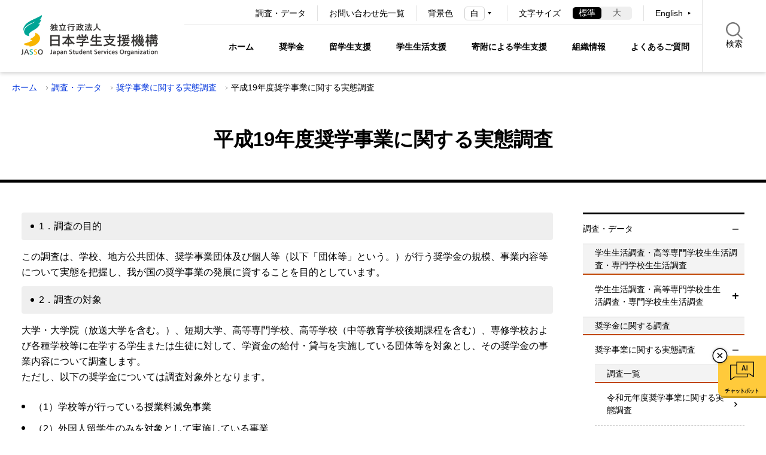

--- FILE ---
content_type: text/html; charset=UTF-8
request_url: https://www.jasso.go.jp/statistics/shogakukin_jittai/2007.html
body_size: 41107
content:
<!DOCTYPE html>
<html lang="ja">


	<head>
		<meta charset="utf-8">
		<meta http-equiv="X-UA-Compatible" content="ie=edge">
		<meta name="viewport" content="width=device-width, initial-scale=1.0">
		<meta name="format-detection" content="telephone=no">
		<title>平成19年度奨学事業に関する実態調査 | JASSO</title>
		<meta name="description" content="独立行政法人日本学生支援機構（JASSO）の公式ホームページです。">
		<meta name="keywords" content="">
		<meta name="probo-keyword" content="">
		<meta name="probo-lastupdated" content="2023/07/31 15:00:15">
		<meta property="og:title" content="平成19年度奨学事業に関する実態調査">
		<meta property="og:description" content="独立行政法人日本学生支援機構（JASSO）の公式ホームページです。">
		<meta property="og:url" content="https://www.jasso.go.jp/statistics/shogakukin_jittai/2007.html">
		<meta property="og:image" content="https://www.jasso.go.jp/assets/images/common/ogp_ja_logo.jpg">
		<link rel="stylesheet" href="/assets/css/style.css">
		<link rel="icon" href="/favicon.ico">
		<link rel="apple-touch-icon" sizes="180x180" href="/apple-touch-icon.png">
		<link rel="icon" type="image/png" href="/android-chrome-192x192.png" sizes="192x192">
				<script>
			(function(i,s,o,g,r,a,m){i['GoogleAnalyticsObject']=r;i[r]=i[r]||function(){
			(i[r].q=i[r].q||[]).push(arguments)},i[r].l=1*new Date();a=s.createElement(o),
			m=s.getElementsByTagName(o)[0];a.async=1;a.src=g;m.parentNode.insertBefore(a,m)
			})(window,document,'script','//www.google-analytics.com/analytics.js','ga');
			ga('create', 'UA-71076247-1', 'auto');
			ga('send', 'pageview');
		</script>
		<!-- Global site tag (gtag.js) - Google Analytics -->
		<script async src="https://www.googletagmanager.com/gtag/js?id=G-K1JLY5NZS7"></script>
		<script>
 			 window.dataLayer = window.dataLayer || [];
  			function gtag(){dataLayer.push(arguments);}
  			gtag('js', new Date());
  			gtag('config', 'G-K1JLY5NZS7');
		</script>
	</head>
	<body class="page-general" id="pagetop">
		<!-- probo indexoff -->
		<div class="l-fixed-header">
			<!-- navskip -->
			<div class="l-navskip" tabindex="0">
				<div class="l-navskip__col1">
					<ul class="c-navskip-list">
						<li class="c-navskip-list__item"><a href="#contents" class="c-navskip-link">本文へ移動します</a></li>
						<li class="c-navskip-list__item"><a href="#footer" class="c-navskip-link">フッターへ移動します</a></li>
					</ul>
				</div>
				<div class="l-navskip__col2">
					<button type="button" class="c-navskip-close js-navskip-close">
						<span class="c-navskip-close__text">閉じる</span>
						<span class="c-navskip-close__img"><img src="/assets/images/common/btn_drawer_close.svg" alt=""></span>
					</button>
				</div>
			</div>
			<!-- /navskip -->
			<!-- header -->
			<header id="header" class="l-header">
				<div class="l-header-row">
					<div class="l-header-col1">
						<div class="p-header-logo">
							<a href="/index.html" class="js-focus-top"><img src="/assets/images/common/logo.png" alt="JASSO 独立行政法人日本学生支援機構"></a>
						</div>
					</div>
					<div class="l-header-col2">
            <!-- nav pc sub -->
            <nav aria-label="PCグローバルサブ" class="l-nav-pc l-header-nav-pc-secondary u-sp-hidden">
							<div class="l-nav-pc-sub">
								<ul class="p-nav-pc-sub-link-list">
									<li class="p-nav-pc-sub-link-list__item"><a href="/statistics/index.html" class="c-link-text">調査・データ</a></li>
									<li class="p-nav-pc-sub-link-list__item"><a href="/about/toiawase/index.html" class="c-link-text">お問い合わせ先一覧</a></li>
								</ul>
								<div class="p-nav-pc-utility">
									<div class="p-nav-pc-utility-unit p-nav-pc-utility-unit--color-changer">
										<div class="p-nav-pc-utility-unit__title">背景色</div>
										<div class="p-nav-pc-utility-unit__content p-color-changer-wrap">
											<label class="p-color-changer-unit" for="color_changer_pc">
												<select name="coloring" id="color_changer_pc" title="背景色" class="p-color-changer-unit__select">
													<option value="White">白</option>
													<option value="Black">黒</option>
												</select>
											</label>
										</div>
									</div>
									<div class="p-nav-pc-utility-unit p-nav-pc-utility-unit--font-resize">
										<div class="p-nav-pc-utility-unit__title">文字サイズ</div>
										<div class="p-nav-pc-utility-unit__content">
											<ul class="p-font-resize-unit js-fontsize">
												<li class="p-font-resize-unit__item">
													<button type="button" data-size="font-m" class="p-font-resize-unit-btn js-fontsize-btn">
														<span class="p-font-resize-unit-btn__text">標準</span>
													</button>
												</li>
												<li class="p-font-resize-unit__item">
													<button type="button" data-size="font-l" class="p-font-resize-unit-btn js-fontsize-btn">
														<span class="p-font-resize-unit-btn__text">大</span>
													</button>
												</li>
											</ul>
										</div>
									</div>
									<div class="p-nav-pc-utility-unit p-nav-pc-utility-unit--lang">
										<div class="p-nav-pc-utility-unit__content">
											<ul class="p-nav-utility-link">
												<li lang="en" class="p-nav-utility-link__item"><a href="/en/index.html" hreflang="en" class="c-link-triangle-next">English</a></li>
											</ul>
										</div>
									</div>
								</div>
							</div>
            </nav>
            <!-- /nav pc sub -->
            <div class="l-header-search">
							<button type="button" class="p-btn-drawer-search js-drawer-search">
								<span class="p-btn-drawer-search__text">検索<span class="p-btn-drawer-search__text--hidden js-accordion-text">窓を開きます</span></span>
							</button>
							<div class="p-header-search-unit js-search-body">
								<div class="p-header-search-unit__head">
									<ul role="tablist" class="c-tab-unit p-search-tab-list js-search-tab">
										<li role="presentation" class="c-tab-unit__item p-search-tab-list__item is-current">
											<button type="button" role="tab" aria-selected="true" class="c-tab-unit__item-btn p-search-select-btn">すべて</button>
										</li>
										<li role="presentation" class="c-tab-unit__item p-search-tab-list__item">
											<button type="button" role="tab" aria-selected="false" class="c-tab-unit__item-btn p-search-select-btn">よくあるご質問</button>
										</li>
										<li role="presentation" class="c-tab-unit__item p-search-tab-list__item">
											<button type="button" role="tab" aria-selected="false" class="c-tab-unit__item-btn p-search-select-btn">手続き書類</button>
										</li>
									</ul>
								</div>
								<div class="p-header-search-unit__content">
									<form action="/search.html" class="p-search-form">
										<input type="search" name="search" id="search" class="p-search-form__input" placeholder="フリーワードで検索" title="サイト内検索" autocomplete="off">
										<input type="hidden" name="search_target" id="search_target" class="p-search-form__input search_target">
										<button type="submit" class="p-search-form__submit">
											<span class="p-search-form__submit-text">検索</span>
										</button>
									</form>
									<button class="p-btn-header-search-close js-accordion-close">
										<span class="p-btn-header-search-close__text">閉じる</span>
									</button>
								</div>
							</div>
						</div>
            <!-- nav pc main -->
            <nav aria-label="PCグローバルメインカテゴリ" class="l-nav-pc l-header-nav-pc-primary u-sp-hidden">
							<div class="l-nav-pc-main">
								<div class="l-navbar js-nav-pc">
									<ul class="p-megaenu-nav-list">
										<li class="p-megaenu-nav-list__item p-megaenu-nav-list__item--home">
											<a href="/index.html" class="p-megaenu-nav-link">ホーム</a>
										</li>
										<li class="p-megaenu-nav-list__item p-megaenu-nav-list__item--shogakukin">
											<dl class="p-megamenu-nav-category js-accordion-megamenu">
												<dt aria-expanded="false" class="p-megaenu-nav-link js-accordion-head" tabindex="0">奨学金</dt>
												<dd aria-hidden="true" class="p-megaenu-nav-contents js-accordion-body">
													<div class="p-megaenu-nav-contents__inner">
														<a href="/shogakukin/index.html" class="p-megaenu-nav-contents__title">
															<div class="p-megamenu-cat">
																<h2 class="p-megaenu-cat-title">奨学金</h2>
																<span class="c-btn-more-wrap p-megaenu-cat-more">
																	<span class="c-btn-more">トップを見る</span>
																</span>
															</div>
														</a>
														<div class="p-megaenu-nav-contents__content">
															<ul class="p-megaenu-nav-lv2-list">
													<li class="p-megaenu-nav-lv2-list__item">
														<a href="/shogakukin/about/index.html" class="c-link-arrow p-megaenu-nav-lv2-link">奨学金制度の種類と概要</a>
													</li>
													<li class="p-megaenu-nav-lv2-list__item">
														<a href="/shogakukin/moshikomi/index.html" class="c-link-arrow p-megaenu-nav-lv2-link">申込みに関する手続き</a>
													</li>
													<li class="p-megaenu-nav-lv2-list__item">
														<a href="/shogakukin/saiyochu/index.html" class="c-link-arrow p-megaenu-nav-lv2-link">在学中の手続き</a>
													</li>
													<li class="p-megaenu-nav-lv2-list__item">
														<a href="/shogakukin/henkan/index.html" class="c-link-arrow p-megaenu-nav-lv2-link">卒業後の返還</a>
													</li>
													<li class="p-megaenu-nav-lv2-list__item">
														<a href="/shogakukin/henkan_konnan/index.html" class="c-link-arrow p-megaenu-nav-lv2-link">返還が難しくなった場合</a>
													</li>
													<li class="p-megaenu-nav-lv2-list__item">
														<a href="/shogakukin/entai/index.html" class="c-link-arrow p-megaenu-nav-lv2-link">延滞した場合</a>
													</li>
													<li class="p-megaenu-nav-lv2-list__item">
														<a href="/shogakukin/chihoshien/index.html" class="c-link-arrow p-megaenu-nav-lv2-link">地方公共団体の返還支援制度</a>
													</li>
													<li class="p-megaenu-nav-lv2-list__item">
														<a href="/shogakukin/kigyoshien/index.html" class="c-link-arrow p-megaenu-nav-lv2-link">企業等の奨学金返還支援(代理返還)制度</a>
													</li>
													<li class="p-megaenu-nav-lv2-list__item">
														<a href="/shogakukin/adviser/index.html" class="c-link-arrow p-megaenu-nav-lv2-link">スカラシップ・アドバイザー派遣事業</a>
													</li>
													<li class="p-megaenu-nav-lv2-list__item">
														<a href="/shogakukin/oyakudachi/index.html" class="c-link-arrow p-megaenu-nav-lv2-link">その他お役立ち情報</a>
													</li>
													<li class="p-megaenu-nav-lv2-list__item">
														<a href="/shogakukin/dantaiseido/index.html" class="c-link-arrow p-megaenu-nav-lv2-link">大学・地方公共団体等が行う奨学金制度</a>
													</li>
													<li class="p-megaenu-nav-lv2-list__item">
														<a href="/shogakukin/shogaku_tantosha/index.html" class="c-link-arrow p-megaenu-nav-lv2-link">学校担当者ページ</a>
													</li>
													<li class="p-megaenu-nav-lv2-list__item">
														<a href="/shogakukin/kikin/index.html" class="c-link-arrow p-megaenu-nav-lv2-link">給付奨学生支援区分データ提供ページ</a>
													</li>
															</ul>
															<div class="p-megaenu-close">
																<button type="button" class="c-link-close js-megamenu-close">
																	<span class="c-link-close__text">閉じる</span>
																	<span class="c-link-close__img"><img src="/assets/images/common/btn_drawer_close.svg" alt=""></span>
																</button>
															</div>
														</div>
													</div>
												</dd>
											</dl>
										</li>
										<li class="p-megaenu-nav-list__item p-megaenu-nav-list__item--ryugaku">
											<dl class="p-megamenu-nav-category js-accordion-megamenu">
												<dt aria-expanded="false" class="p-megaenu-nav-link js-accordion-head" tabindex="0">留学生支援</dt>
												<dd aria-hidden="true" class="p-megaenu-nav-contents js-accordion-body">
													<div class="p-megaenu-nav-contents__inner">
														<a href="/ryugaku/index.html" class="p-megaenu-nav-contents__title">
															<div class="p-megamenu-cat">
																<h2 class="p-megaenu-cat-title">留学生支援</h2>
																<span class="c-btn-more-wrap p-megaenu-cat-more">
																	<span class="c-btn-more">トップを見る</span>
																</span>
															</div>
														</a>
														<div class="p-megaenu-nav-contents__content">
															<ul class="p-megaenu-nav-lv2-list">
													<li class="p-megaenu-nav-lv2-list__item">
														<a href="/ryugaku/scholarship_a/index.html" class="c-link-arrow p-megaenu-nav-lv2-link">海外留学のための奨学金</a>
													</li>
													<li class="p-megaenu-nav-lv2-list__item">
														<a href="/ryugaku/study_a/index.html" class="c-link-arrow p-megaenu-nav-lv2-link">海外留学のための支援</a>
													</li>
													<li class="p-megaenu-nav-lv2-list__item">
														<a href="/ryugaku/scholarship_j/index.html" class="c-link-arrow p-megaenu-nav-lv2-link">日本留学のための奨学金</a>
													</li>
													<li class="p-megaenu-nav-lv2-list__item">
														<a href="/ryugaku/study_j/index.html" class="c-link-arrow p-megaenu-nav-lv2-link">日本留学のための支援</a>
													</li>
													<li class="p-megaenu-nav-lv2-list__item">
														<a href="/ryugaku/after_study_j/index.html" class="c-link-arrow p-megaenu-nav-lv2-link">外国人留学生の留学後支援・就職</a>
													</li>
													<li class="p-megaenu-nav-lv2-list__item">
														<a href="/ryugaku/eju/index.html" class="c-link-arrow p-megaenu-nav-lv2-link">日本留学試験（EJU）</a>
													</li>
													<li class="p-megaenu-nav-lv2-list__item">
														<a href="/ryugaku/related/index.html" class="c-link-arrow p-megaenu-nav-lv2-link">留学交流支援事業</a>
													</li>
													<li class="p-megaenu-nav-lv2-list__item">
														<a href="/ryugaku/kyoten/index.html" class="c-link-arrow p-megaenu-nav-lv2-link">国際交流の拠点（留学生・研究者宿舎）</a>
													</li>
													<li class="p-megaenu-nav-lv2-list__item">
														<a href="/ryugaku/jlec/index.html" class="c-link-arrow p-megaenu-nav-lv2-link">日本語教育センター</a>
													</li>
													<li class="p-megaenu-nav-lv2-list__item">
														<a href="/ryugaku/related_information/index.html" class="c-link-arrow p-megaenu-nav-lv2-link">関連情報</a>
													</li>
													<li class="p-megaenu-nav-lv2-list__item">
														<a href="/ryugaku/shogaku_tantosha/index.html" class="c-link-arrow p-megaenu-nav-lv2-link">学校担当者ページ</a>
													</li>
															</ul>
															<div class="p-megaenu-close">
																<button type="button" class="c-link-close js-megamenu-close">
																	<span class="c-link-close__text">閉じる</span>
																	<span class="c-link-close__img"><img src="/assets/images/common/btn_drawer_close.svg" alt=""></span>
																</button>
															</div>
														</div>
													</div>
												</dd>
											</dl>
										</li>
										<li class="p-megaenu-nav-list__item p-megaenu-nav-list__item--gakusei">
											<dl class="p-megamenu-nav-category js-accordion-megamenu">
												<dt aria-expanded="false" class="p-megaenu-nav-link js-accordion-head" tabindex="0">学生生活支援</dt>
												<dd aria-hidden="true" class="p-megaenu-nav-contents js-accordion-body">
													<div class="p-megaenu-nav-contents__inner">
														<a href="/gakusei/index.html" class="p-megaenu-nav-contents__title">
															<div class="p-megamenu-cat">
																<h2 class="p-megaenu-cat-title">学生生活支援</h2>
																<span class="c-btn-more-wrap p-megaenu-cat-more">
																	<span class="c-btn-more">トップを見る</span>
																</span>
															</div>
														</a>
														<div class="p-megaenu-nav-contents__content">
															<ul class="p-megaenu-nav-lv2-list">
													<li class="p-megaenu-nav-lv2-list__item">
														<a href="/gakusei/career/index.html" class="c-link-arrow p-megaenu-nav-lv2-link">キャリア教育・就職支援</a>
													</li>
													<li class="p-megaenu-nav-lv2-list__item">
														<a href="/gakusei/tokubetsu_shien/index.html" class="c-link-arrow p-megaenu-nav-lv2-link">障害学生支援</a>
													</li>
													<li class="p-megaenu-nav-lv2-list__item">
														<a href="/gakusei/about/index.html" class="c-link-arrow p-megaenu-nav-lv2-link">学生生活支援（心の問題・喫緊の課題等）</a>
													</li>
													<li class="p-megaenu-nav-lv2-list__item">
														<a href="/gakusei/publication/index.html" class="c-link-arrow p-megaenu-nav-lv2-link">出版物等</a>
													</li>
													<li class="p-megaenu-nav-lv2-list__item">
														<a href="/gakusei/sonota/index.html" class="c-link-arrow p-megaenu-nav-lv2-link">その他の学生生活支援情報</a>
													</li>
													<li class="p-megaenu-nav-lv2-list__item">
														<a href="/gakusei/gakuwari/index.html" class="c-link-arrow p-megaenu-nav-lv2-link">学校学生生徒旅客運賃割引証（学割証）について</a>
													</li>
													<li class="p-megaenu-nav-lv2-list__item">
														<a href="/gakusei/event/index.html" class="c-link-arrow p-megaenu-nav-lv2-link">イベントカレンダー</a>
													</li>
													<li class="p-megaenu-nav-lv2-list__item">
														<a href="/gakusei/youtube_gakuseiseikatu/index.html" class="c-link-arrow p-megaenu-nav-lv2-link">JASSO学生生活支援事業channel（YouTube）のご案内</a>
													</li>
															</ul>
															<div class="p-megaenu-close">
																<button type="button" class="c-link-close js-megamenu-close">
																	<span class="c-link-close__text">閉じる</span>
																	<span class="c-link-close__img"><img src="/assets/images/common/btn_drawer_close.svg" alt=""></span>
																</button>
															</div>
														</div>
													</div>
												</dd>
											</dl>
										</li>
										<li class="p-megaenu-nav-list__item p-megaenu-nav-list__item--kihukin">
											<dl class="p-megamenu-nav-category js-accordion-megamenu">
												<dt aria-expanded="false" class="p-megaenu-nav-link js-accordion-head" tabindex="0">寄附による学生支援</dt>
												<dd aria-hidden="true" class="p-megaenu-nav-contents js-accordion-body">
													<div class="p-megaenu-nav-contents__inner">
														<a href="/kihukin/index.html" class="p-megaenu-nav-contents__title">
															<div class="p-megamenu-cat">
																<h2 class="p-megaenu-cat-title">寄附による学生支援</h2>
																<span class="c-btn-more-wrap p-megaenu-cat-more">
																	<span class="c-btn-more">トップを見る</span>
																</span>
															</div>
														</a>
														<div class="p-megaenu-nav-contents__content">
															<ul class="p-megaenu-nav-lv2-list">
													<li class="p-megaenu-nav-lv2-list__item">
														<a href="/kihukin/shien_kihu/index.html" class="c-link-arrow p-megaenu-nav-lv2-link">ご寄附のお願い</a>
													</li>
													<li class="p-megaenu-nav-lv2-list__item">
														<a href="/kihukin/shien/index.html" class="c-link-arrow p-megaenu-nav-lv2-link">物価高に対する食の支援事業</a>
													</li>
													<li class="p-megaenu-nav-lv2-list__item">
														<a href="/kihukin/shienkin/index.html" class="c-link-arrow p-megaenu-nav-lv2-link">JASSO災害支援金</a>
													</li>
													<li class="p-megaenu-nav-lv2-list__item">
														<a href="/kihukin/j_shien/index.html" class="c-link-arrow p-megaenu-nav-lv2-link">児童養護施設等の生徒への受験料等支援</a>
													</li>
													<li class="p-megaenu-nav-lv2-list__item">
														<a href="/kihukin/katsuyou/index.html" class="c-link-arrow p-megaenu-nav-lv2-link">その他の寄附の活用について</a>
													</li>
													<li class="p-megaenu-nav-lv2-list__item">
														<a href="/kihukin/kansha/index.html" class="c-link-arrow p-megaenu-nav-lv2-link">支援を受けた学生からの声</a>
													</li>
															</ul>
															<div class="p-megaenu-close">
																<button type="button" class="c-link-close js-megamenu-close">
																	<span class="c-link-close__text">閉じる</span>
																	<span class="c-link-close__img"><img src="/assets/images/common/btn_drawer_close.svg" alt=""></span>
																</button>
															</div>
														</div>
													</div>
												</dd>
											</dl>
										</li>
										<li class="p-megaenu-nav-list__item p-megaenu-nav-list__item--about">
											<dl class="p-megamenu-nav-category js-accordion-megamenu">
												<dt aria-expanded="false" class="p-megaenu-nav-link js-accordion-head" tabindex="0">組織情報</dt>
												<dd aria-hidden="true" class="p-megaenu-nav-contents js-accordion-body">
													<div class="p-megaenu-nav-contents__inner">
														<a href="/about/index.html" class="p-megaenu-nav-contents__title">
															<div class="p-megamenu-cat">
																<h2 class="p-megaenu-cat-title">組織情報</h2>
																<span class="c-btn-more-wrap p-megaenu-cat-more">
																	<span class="c-btn-more">トップを見る</span>
																</span>
															</div>
														</a>
														<div class="p-megaenu-nav-contents__content">
															<ul class="p-megaenu-nav-lv2-list">
													<li class="p-megaenu-nav-lv2-list__item">
														<a href="/about/organization/index.html" class="c-link-arrow p-megaenu-nav-lv2-link">法人概要</a>
													</li>
													<li class="p-megaenu-nav-lv2-list__item">
														<a href="/about/procurement/index.html" class="c-link-arrow p-megaenu-nav-lv2-link">調達情報</a>
													</li>
													<li class="p-megaenu-nav-lv2-list__item">
														<a href="/about/ir/index.html" class="c-link-arrow p-megaenu-nav-lv2-link">IR情報</a>
													</li>
													<li class="p-megaenu-nav-lv2-list__item">
														<a href="/about/recruitment/index.html" class="c-link-arrow p-megaenu-nav-lv2-link">採用情報</a>
													</li>
													<li class="p-megaenu-nav-lv2-list__item">
														<a href="/about/disclosure/index.html" class="c-link-arrow p-megaenu-nav-lv2-link">情報公開</a>
													</li>
													<li class="p-megaenu-nav-lv2-list__item">
														<a href="/about/sortpress/index.html" class="c-link-arrow p-megaenu-nav-lv2-link">プレスリリース</a>
													</li>
													<li class="p-megaenu-nav-lv2-list__item">
														<a href="/about/goiken/index.html" class="c-link-arrow p-megaenu-nav-lv2-link">日本学生支援機構へのご意見</a>
													</li>
													<li class="p-megaenu-nav-lv2-list__item">
														<a href="/about/jimusho/index.html" class="c-link-arrow p-megaenu-nav-lv2-link">アクセス</a>
													</li>
													<li class="p-megaenu-nav-lv2-list__item">
														<a href="/about/toiawase/index.html" class="c-link-arrow p-megaenu-nav-lv2-link">お問い合わせ先一覧</a>
													</li>
															</ul>
															<div class="p-megaenu-close">
																<button type="button" class="c-link-close js-megamenu-close">
																	<span class="c-link-close__text">閉じる</span>
																	<span class="c-link-close__img"><img src="/assets/images/common/btn_drawer_close.svg" alt=""></span>
																</button>
															</div>
														</div>
													</div>
												</dd>
											</dl>
										</li>
										<li class="p-megaenu-nav-list__item p-megaenu-nav-list__item--faq">
											<a href="/faq/index.html" class="p-megaenu-nav-link">よくあるご質問</a>
										</li>
									</ul>
								</div>
							</div>
						</nav>
					  <!-- /nav pc main -->
            <!-- nav sp -->
						<nav aria-label="グローバルナビゲーション" class="l-nav-sp u-pc-hidden">
							<div class="p-nav-btn">
								<button type="button" class="p-drawer-nav-btn js-menu-toggle">
									<span class="p-drawer-nav-btn__img js-menu-toggle-img"><img src="/assets/images/common/btn_drawer_open.svg" alt=""></span>
									<span class="p-drawer-nav-btn__text js-menu-toggle-text">グローバルナビゲーションを開く</span>
								</button>
							</div>
							<div class="p-drawer-nav js-menu">
								<div class="l-nav-sp-main">
									<ul class="p-drawer-nav-list">
										<li class="p-drawer-nav-list__item p-drawer-nav-list__item--shogakukin">
											<div class="p-drawer-nav-accordion-link js-accordion-link">
												<a href="/shogakukin/index.html" class="p-drawer-nav-link">奨学金</a>
												<div class="p-drawer-nav-accordion">
													<button type="button" class="c-accordion-trigger p-drawer-nav-accordion-link__btn js-accordion-link-btn">
														<span class="p-drawer-nav-accordion-link__img js-accordion-link-img"><img src="/assets/images/common/icon_accordion_open.svg" alt=""></span>
														<span class="p-drawer-nav-accordion-link__text js-accordion-link-text">サブメニューを開く</span>
													</button>
												</div>
											</div>
											<div class="c-accordion-target">
												<ul class="p-drawer-nav-lv2-list">
													<li class="p-drawer-nav-lv2-list__item">
														<a href="/shogakukin/about/index.html" class="p-drawer-nav-lv2-link">奨学金制度の種類と概要</a>
													</li>
													<li class="p-drawer-nav-lv2-list__item">
														<a href="/shogakukin/moshikomi/index.html" class="p-drawer-nav-lv2-link">申込みに関する手続き</a>
													</li>
													<li class="p-drawer-nav-lv2-list__item">
														<a href="/shogakukin/saiyochu/index.html" class="p-drawer-nav-lv2-link">在学中の手続き</a>
													</li>
													<li class="p-drawer-nav-lv2-list__item">
														<a href="/shogakukin/henkan/index.html" class="p-drawer-nav-lv2-link">卒業後の返還</a>
													</li>
													<li class="p-drawer-nav-lv2-list__item">
														<a href="/shogakukin/henkan_konnan/index.html" class="p-drawer-nav-lv2-link">返還が難しくなった場合</a>
													</li>
													<li class="p-drawer-nav-lv2-list__item">
														<a href="/shogakukin/entai/index.html" class="p-drawer-nav-lv2-link">延滞した場合</a>
													</li>
													<li class="p-drawer-nav-lv2-list__item">
														<a href="/shogakukin/chihoshien/index.html" class="p-drawer-nav-lv2-link">地方公共団体の返還支援制度</a>
													</li>
													<li class="p-drawer-nav-lv2-list__item">
														<a href="/shogakukin/kigyoshien/index.html" class="p-drawer-nav-lv2-link">企業等の奨学金返還支援(代理返還)制度</a>
													</li>
													<li class="p-drawer-nav-lv2-list__item">
														<a href="/shogakukin/adviser/index.html" class="p-drawer-nav-lv2-link">スカラシップ・アドバイザー派遣事業</a>
													</li>
													<li class="p-drawer-nav-lv2-list__item">
														<a href="/shogakukin/oyakudachi/index.html" class="p-drawer-nav-lv2-link">その他お役立ち情報</a>
													</li>
													<li class="p-drawer-nav-lv2-list__item">
														<a href="/shogakukin/dantaiseido/index.html" class="p-drawer-nav-lv2-link">大学・地方公共団体等が行う奨学金制度</a>
													</li>
													<li class="p-drawer-nav-lv2-list__item">
														<a href="/shogakukin/shogaku_tantosha/index.html" class="p-drawer-nav-lv2-link">学校担当者ページ</a>
													</li>
													<li class="p-drawer-nav-lv2-list__item">
														<a href="/shogakukin/kikin/index.html" class="p-drawer-nav-lv2-link">給付奨学生支援区分データ提供ページ</a>
													</li>
												</ul>
											</div>
										</li>
										<li class="p-drawer-nav-list__item p-drawer-nav-list__item--ryugaku">
											<div class="p-drawer-nav-accordion-link js-accordion-link">
												<a href="/ryugaku/index.html" class="p-drawer-nav-link">留学生支援</a>
												<div class="p-drawer-nav-accordion">
													<button type="button" class="c-accordion-trigger p-drawer-nav-accordion-link__btn js-accordion-link-btn">
														<span class="p-drawer-nav-accordion-link__img js-accordion-link-img"><img src="/assets/images/common/icon_accordion_open.svg" alt=""></span>
														<span class="p-drawer-nav-accordion-link__text js-accordion-link-text">サブメニューを開く</span>
													</button>
												</div>
											</div>
											<div class="c-accordion-target">
												<ul class="p-drawer-nav-lv2-list">
													<li class="p-drawer-nav-lv2-list__item">
														<a href="/ryugaku/scholarship_a/index.html" class="p-drawer-nav-lv2-link">海外留学のための奨学金</a>
													</li>
													<li class="p-drawer-nav-lv2-list__item">
														<a href="/ryugaku/study_a/index.html" class="p-drawer-nav-lv2-link">海外留学のための支援</a>
													</li>
													<li class="p-drawer-nav-lv2-list__item">
														<a href="/ryugaku/scholarship_j/index.html" class="p-drawer-nav-lv2-link">日本留学のための奨学金</a>
													</li>
													<li class="p-drawer-nav-lv2-list__item">
														<a href="/ryugaku/study_j/index.html" class="p-drawer-nav-lv2-link">日本留学のための支援</a>
													</li>
													<li class="p-drawer-nav-lv2-list__item">
														<a href="/ryugaku/after_study_j/index.html" class="p-drawer-nav-lv2-link">外国人留学生の留学後支援・就職</a>
													</li>
													<li class="p-drawer-nav-lv2-list__item">
														<a href="/ryugaku/eju/index.html" class="p-drawer-nav-lv2-link">日本留学試験（EJU）</a>
													</li>
													<li class="p-drawer-nav-lv2-list__item">
														<a href="/ryugaku/related/index.html" class="p-drawer-nav-lv2-link">留学交流支援事業</a>
													</li>
													<li class="p-drawer-nav-lv2-list__item">
														<a href="/ryugaku/kyoten/index.html" class="p-drawer-nav-lv2-link">国際交流の拠点（留学生・研究者宿舎）</a>
													</li>
													<li class="p-drawer-nav-lv2-list__item">
														<a href="/ryugaku/jlec/index.html" class="p-drawer-nav-lv2-link">日本語教育センター</a>
													</li>
													<li class="p-drawer-nav-lv2-list__item">
														<a href="/ryugaku/related_information/index.html" class="p-drawer-nav-lv2-link">関連情報</a>
													</li>
													<li class="p-drawer-nav-lv2-list__item">
														<a href="/ryugaku/shogaku_tantosha/index.html" class="p-drawer-nav-lv2-link">学校担当者ページ</a>
													</li>
												</ul>
											</div>
										</li>
										<li class="p-drawer-nav-list__item p-drawer-nav-list__item--gakusei">
											<div class="p-drawer-nav-accordion-link js-accordion-link">
												<a href="/gakusei/index.html" class="p-drawer-nav-link">学生生活支援</a>
												<div class="p-drawer-nav-accordion">
													<button type="button" class="c-accordion-trigger p-drawer-nav-accordion-link__btn js-accordion-link-btn">
														<span class="p-drawer-nav-accordion-link__img js-accordion-link-img"><img src="/assets/images/common/icon_accordion_open.svg" alt=""></span>
														<span class="p-drawer-nav-accordion-link__text js-accordion-link-text">サブメニューを開く</span>
													</button>
												</div>
											</div>
											<div class="c-accordion-target">
												<ul class="p-drawer-nav-lv2-list">
													<li class="p-drawer-nav-lv2-list__item">
														<a href="/gakusei/career/index.html" class="p-drawer-nav-lv2-link">キャリア教育・就職支援</a>
													</li>
													<li class="p-drawer-nav-lv2-list__item">
														<a href="/gakusei/tokubetsu_shien/index.html" class="p-drawer-nav-lv2-link">障害学生支援</a>
													</li>
													<li class="p-drawer-nav-lv2-list__item">
														<a href="/gakusei/about/index.html" class="p-drawer-nav-lv2-link">学生生活支援（心の問題・喫緊の課題等）</a>
													</li>
													<li class="p-drawer-nav-lv2-list__item">
														<a href="/gakusei/publication/index.html" class="p-drawer-nav-lv2-link">出版物等</a>
													</li>
													<li class="p-drawer-nav-lv2-list__item">
														<a href="/gakusei/sonota/index.html" class="p-drawer-nav-lv2-link">その他の学生生活支援情報</a>
													</li>
													<li class="p-drawer-nav-lv2-list__item">
														<a href="/gakusei/gakuwari/index.html" class="p-drawer-nav-lv2-link">学校学生生徒旅客運賃割引証（学割証）について</a>
													</li>
													<li class="p-drawer-nav-lv2-list__item">
														<a href="/gakusei/event/index.html" class="p-drawer-nav-lv2-link">イベントカレンダー</a>
													</li>
													<li class="p-drawer-nav-lv2-list__item">
														<a href="/gakusei/youtube_gakuseiseikatu/index.html" class="p-drawer-nav-lv2-link">JASSO学生生活支援事業channel（YouTube）のご案内</a>
													</li>
												</ul>
											</div>
										</li>
										<li class="p-drawer-nav-list__item p-drawer-nav-list__item--kihukin">
											<div class="p-drawer-nav-accordion-link js-accordion-link">
												<a href="/kihukin/index.html" class="p-drawer-nav-link">寄附による学生支援</a>
												<div class="p-drawer-nav-accordion">
													<button type="button" class="c-accordion-trigger p-drawer-nav-accordion-link__btn js-accordion-link-btn">
														<span class="p-drawer-nav-accordion-link__img js-accordion-link-img"><img src="/assets/images/common/icon_accordion_open.svg" alt=""></span>
														<span class="p-drawer-nav-accordion-link__text js-accordion-link-text">サブメニューを開く</span>
													</button>
												</div>
											</div>
											<div class="c-accordion-target">
												<ul class="p-drawer-nav-lv2-list">
													<li class="p-drawer-nav-lv2-list__item">
														<a href="/kihukin/shien_kihu/index.html" class="p-drawer-nav-lv2-link">ご寄附のお願い</a>
													</li>
													<li class="p-drawer-nav-lv2-list__item">
														<a href="/kihukin/shien/index.html" class="p-drawer-nav-lv2-link">物価高に対する食の支援事業</a>
													</li>
													<li class="p-drawer-nav-lv2-list__item">
														<a href="/kihukin/shienkin/index.html" class="p-drawer-nav-lv2-link">JASSO災害支援金</a>
													</li>
													<li class="p-drawer-nav-lv2-list__item">
														<a href="/kihukin/j_shien/index.html" class="p-drawer-nav-lv2-link">児童養護施設等の生徒への受験料等支援</a>
													</li>
													<li class="p-drawer-nav-lv2-list__item">
														<a href="/kihukin/katsuyou/index.html" class="p-drawer-nav-lv2-link">その他の寄附の活用について</a>
													</li>
													<li class="p-drawer-nav-lv2-list__item">
														<a href="/kihukin/kansha/index.html" class="p-drawer-nav-lv2-link">支援を受けた学生からの声</a>
													</li>
												</ul>
											</div>
										</li>
										<li class="p-drawer-nav-list__item p-drawer-nav-list__item--about">
											<div class="p-drawer-nav-accordion-link js-accordion-link">
												<a href="/about/index.html" class="p-drawer-nav-link">組織情報</a>
												<div class="p-drawer-nav-accordion">
													<button type="button" class="c-accordion-trigger p-drawer-nav-accordion-link__btn js-accordion-link-btn">
														<span class="p-drawer-nav-accordion-link__img js-accordion-link-img"><img src="/assets/images/common/icon_accordion_open.svg" alt=""></span>
														<span class="p-drawer-nav-accordion-link__text js-accordion-link-text">サブメニューを開く</span>
													</button>
												</div>
											</div>
											<div class="c-accordion-target">
												<ul class="p-drawer-nav-lv2-list">
													<li class="p-drawer-nav-lv2-list__item">
														<a href="/about/organization/index.html" class="p-drawer-nav-lv2-link">法人概要</a>
													</li>
													<li class="p-drawer-nav-lv2-list__item">
														<a href="/about/procurement/index.html" class="p-drawer-nav-lv2-link">調達情報</a>
													</li>
													<li class="p-drawer-nav-lv2-list__item">
														<a href="/about/ir/index.html" class="p-drawer-nav-lv2-link">IR情報</a>
													</li>
													<li class="p-drawer-nav-lv2-list__item">
														<a href="/about/recruitment/index.html" class="p-drawer-nav-lv2-link">採用情報</a>
													</li>
													<li class="p-drawer-nav-lv2-list__item">
														<a href="/about/disclosure/index.html" class="p-drawer-nav-lv2-link">情報公開</a>
													</li>
													<li class="p-drawer-nav-lv2-list__item">
														<a href="/about/sortpress/index.html" class="p-drawer-nav-lv2-link">プレスリリース</a>
													</li>
													<li class="p-drawer-nav-lv2-list__item">
														<a href="/about/goiken/index.html" class="p-drawer-nav-lv2-link">日本学生支援機構へのご意見</a>
													</li>
													<li class="p-drawer-nav-lv2-list__item">
														<a href="/about/jimusho/index.html" class="p-drawer-nav-lv2-link">アクセス</a>
													</li>
													<li class="p-drawer-nav-lv2-list__item">
														<a href="/about/toiawase/index.html" class="p-drawer-nav-lv2-link">お問い合わせ先一覧</a>
													</li>
												</ul>
											</div>
										</li>
										<li class="p-drawer-nav-list__item">
											<a href="/faq/index.html" class="p-drawer-nav-link">よくあるご質問</a>
										</li>
									</ul>
								</div>
								<div class="l-nav-sp-sub">
									<div class="l-inner-full">
										<ul class="c-btn-list p-nav-sp-sub-btn-list">
											<li class="p-nav-sp-sub-btn-list__item"><a href="/statistics/index.html" class="c-btn c-btn-arrow">調査・データ</a></li>
											<li class="p-nav-sp-sub-btn-list__item"><a href="/about/toiawase/index.html" class="c-btn c-btn-arrow">お問い合わせ先一覧</a></li>
										</ul>
										<div class="p-nav-sp-utility">
											<div class="p-nav-sp-utility-unit">
												<div class="p-nav-sp-utility-unit__title">背景色</div>
												<div class="p-nav-sp-utility-unit__content p-color-changer-wrap">
													<label class="p-color-changer-unit" for="color_changer">
														<select name="coloring" id="color_changer" title="背景色" class="p-color-changer-unit__select">
															<option value="White">白</option>
															<option value="Black">黒</option>
														</select>
													</label>
												</div>
											</div>
											<div class="p-nav-sp-utility-unit">
												<div class="p-nav-sp-utility-unit__title">文字サイズ</div>
												<div class="p-nav-sp-utility-unit__content">
													<ul class="p-font-resize-unit js-fontsize">
														<li class="p-font-resize-unit__item">
															<button type="button" data-size="font-m" class="p-font-resize-unit-btn js-fontsize-btn">
																<span class="p-font-resize-unit-btn__text">標準</span>
															</button>
														</li>
														<li class="p-font-resize-unit__item">
															<button type="button" data-size="font-l" class="p-font-resize-unit-btn js-fontsize-btn">
																<span class="p-font-resize-unit-btn__text">大</span>
															</button>
														</li>
													</ul>
												</div>
											</div>
											<div class="p-nav-sp-utility-unit">
												<div class="p-nav-sp-utility-unit__title">言語</div>
												<div class="p-nav-sp-utility-unit__content">
													<ul class="p-nav-utility-link">
														<li lang="en" class="p-nav-utility-link__item"><a href="/en/index.html" hreflang="en" class="c-link-triangle-next">English</a></li>
													</ul>
													</div>
											</div>
										</div>
										<div class="p-nav-sp-close">
											<button type="button" class="c-link-close js-menu-toggle-close">
												<span class="c-link-close__text">閉じる</span>
												<span class="c-link-close__img"><img src="/assets/images/common/btn_drawer_close.svg" alt=""></span>
											</button>
										</div>
									</div>
								</div>
							</div>
						</nav>
						<!-- /nav sp -->
					</div>
				</div>
			</header>
			<!-- /header -->
		</div>
		<!-- probo indexon -->
		<!-- contenainer -->
		<div class="l-container">
				<!-- breadcrumb -->
				<!-- probo indexoff -->
				<nav class="l-breadcrumb l-breadcrumb--top u-sp-hidden" aria-label="現在位置">
					<div class="l-inner-full">
						<ol class="p-breadcrumb-list">
							<li class="p-breadcrumb-list__item">
								<a href="/index.html">ホーム</a>
							</li>
							<li class="p-breadcrumb-list__item">
								<a href="/statistics/index.html">調査・データ</a>
							</li>
								<li class="p-breadcrumb-list__item">
									<a href="/statistics/shogakukin_jittai/index.html">奨学事業に関する実態調査</a>
								</li>
							<li class="p-breadcrumb-list__item">
								<span>平成19年度奨学事業に関する実態調査</span>
							</li>
						</ol>
					</div>
				</nav>
				<!-- probo indexon -->
				<!-- /breadcrumb -->
			<!-- contents -->
			<div class="l-contents" id="contents">
				<!-- page header -->
				<header class="l-page-header">
					<div class="p-page-header p-page-header--img">
						<div class="l-inner-min-pc">
							<h1 class="p-page-header__title">
								<span class="p-page-header__title-text">平成19年度奨学事業に関する実態調査</span>
							</h1>
						</div>
					</div>
				</header>
				<!-- /page header -->
				<!-- maincontainer -->
				<div class="l-maincontainer l-inner-min-pc">
					<!-- main -->
					<main class="l-main">
						<!-- jin -->
						<section class="p-jin-block">
							<!-- blockTemplateArea -->
							<div class="blockTemplateArea">
								<!-- modules -->
								<!--
		modules
	--><div class="link-list">
<dl>
<dt class="text-item">1．調査の目的
</dt>
<dd>この調査は、学校、地方公共団体、奨学事業団体及び個人等（以下「団体等」という。）が行う奨学金の規模、事業内容等について実態を把握し、我が国の奨学事業の発展に資することを目的としています。
</dd>
<dt class="text-item">2．調査の対象
</dt>
<dd>大学・大学院（放送大学を含む。）、短期大学、高等専門学校、高等学校（中等教育学校後期課程を含む）、専修学校および各種学校等に在学する学生または生徒に対して、学資金の給付・貸与を実施している団体等を対象とし、その奨学金の事業内容について調査します。<br/>
ただし、以下の奨学金については調査対象外となります。
</dd>
</dl>
</div>
<div class="discList">
<ul>
<li>（1）学校等が行っている授業料減免事業
</li>
<li>（2）外国人留学生のみを対象として実施している事業
</li>
<li>（3）日本人学生の海外留学のための事業（渡航費、滞在費、現地での授業料の支給等）
</li>
</ul>
</div>
<div class="link-list">
<dl>
<dt class="text-item">3．調査対象期間
</dt>
<dd>平成19年4月1日～平成20年3月31日
</dd>
</dl>
</div>
<p>※調査票は<strong>平成20年3月31日現在</strong>で記入。
<div>
</div>
<div>
</div>
</p>
<div class="link-list">
<dl>
<dt class="text-item">4．調査方法
</dt>
<dd>
<div>
<div>
</div>
<ul>
<li>先般実施した「学校に対する調査（予備調査）」の結果に基づき、奨学事業を実施していると思われる団体等に調査票を配付して行いました。</li>
</ul>
</div>
</dd>
</dl>
</div>
<div class="headLv2-A">
<h2>（結果の概要）
</h2>
</div>
<div class="discList">
<ul>
<li>〔印刷版〕
</li>
<li class="arrow">
<a href="/statistics/shogakukin_jittai/__icsFiles/afieldfile/2021/03/09/outline_19.pdf" target="_blank">平成19年度奨学事業に関する実態調査（結果の概要）
<span class="icon_pdf"> </span>
</a>
</li>
<li class="arrow">
<a href="/statistics/shogakukin_jittai/__icsFiles/afieldfile/2021/03/09/result_19.pdf" target="_blank">平成19年度奨学事業に関する実態調査の結果（詳細版）
<span class="icon_pdf"> </span>
</a>
</li>
</ul>
</div>
<div class="internal-list">
<ul>
<li class="first-child">
<a href="#no1">
<ul>
<li>1.実施団体等の数の状況</li>
</ul>
</a>
</li>
<li>
<a href="#no2">
<ul>
<li>2.奨学生数の状況</li>
</ul>
</a>
</li>
<li>
<a href="#no3">
<ul>
<li>3.奨学金支給額の状況</li>
</ul>
</a>
</li>
<li>
<a href="#no4">
<ul>
<li>4.奨学生選考重視基準別制度数</li>
</ul>
</a>
</li>
<li>
<a href="#no5">
<ul>
<li>5.日本学生支援機構奨学金との併給可否別制度数</li>
</ul>
</a>
</li>
</ul>
</div>
<div class="headLv2-A">
<h2 id="no1" name="no1">1.実施団体等の数の状況
</h2>
</div>
<div class="headLv3-A">
<h3>（1）実施団体等数
</h3>
</div>
<div class="leftHandedTableSet">
<table style="line-height:inherit; width:740px">
<tbody>
<tr>
<th style="width:125px">地方公共団体</th>
<th style="width:125px">学校</th>
<th style="width:125px">公益法人</th>
<th style="width:125px">営利法人</th>
<th style="width:125px">個人・その他</th>
<th>計</th>
</tr>
<tr>
<td>724</td>
<td>1,053</td>
<td>874</td>
<td>18</td>
<td>97</td>
<td>2,766</td>
</tr>
</tbody>
</table>
</div>
<div class="headLv3-A">
<h3>（2）給付・貸与・併用別制度数
</h3>
</div>
<div class="leftHandedTableSet p-jin-scroll-table-wrap">
<table style="line-height:inherit; width:740px">
<tbody>
<tr>
<th scope="col">区分</th>
<th scope="col" style="width:103px">地方公共団体</th>
<th scope="col" style="width:103px">学校</th>
<th scope="col" style="width:103px">公益法人</th>
<th scope="col" style="width:103px">営利法人</th>
<th scope="col" style="width:103px">個人・その他</th>
<th scope="col" style="width:103px">計</th>
</tr>
<tr>
<th rowspan="2" scope="row">給付</th>
<td>（27.1%）</td>
<td>（75.5%）</td>
<td>（63.2%）</td>
<td>（63.6%）</td>
<td>（70.0%）</td>
<td>（62.6%）</td>
</tr>
<tr>
<td>266</td>
<td>1,950</td>
<td>651</td>
<td>14</td>
<td>70</td>
<td>2,951</td>
</tr>
<tr>
<th rowspan="2" scope="row">貸与</th>
<td>（71.2%）</td>
<td>（22.7%）</td>
<td>（32.9%）</td>
<td>（31.8%）</td>
<td>（25.0%）</td>
<td>（35.1%）</td>
</tr>
<tr>
<td>700</td>
<td>586</td>
<td>339</td>
<td>7</td>
<td>25</td>
<td>1,657</td>
</tr>
<tr>
<th rowspan="2" scope="row">併用</th>
<td>（1.7%）</td>
<td>（1.8%）</td>
<td>（3.9%）</td>
<td>（4.5%）</td>
<td>（5.0%）</td>
<td>（2.3%）</td>
</tr>
<tr>
<td>17</td>
<td>46</td>
<td>40</td>
<td>1</td>
<td>5</td>
<td>109</td>
</tr>
<tr>
<th rowspan="2" scope="row">計</th>
<td>（100.0%）</td>
<td>（100.0%）</td>
<td>（100.0%）</td>
<td>（100.0%）</td>
<td>（100.0%）</td>
<td>（100.0%）</td>
</tr>
<tr>
<td>983</td>
<td>2,582</td>
<td>1,030</td>
<td>22</td>
<td>100</td>
<td>4,717</td>
</tr>
</tbody>
</table>
</div>
<p>（注）（　）内は構成比（％）である。
<div>
</div>
<div style="margin-left:-19px">
</div>
</p>
<div class="headLv2-A">
<h2 id="no2" name="no2">2.奨学生数の状況
</h2>
</div>
<div class="headLv3-A">
<h3>（1）実施団体等別、学校種別奨学生数（延べ人数）
</h3>
</div>
<p>（単位：人）　
</p>
<div class="leftHandedTableSet p-jin-scroll-table-wrap">
<div>　
<table style="line-height:inherit; width:740px">
<tbody>
<tr>
<th rowspan="2" scope="col">区分</th>
<th colspan="6" scope="col">奨学団体等</th>
<th rowspan="2" scope="col" style="width:66px">＜参考＞<br/>
			日本学生支援機構</th>
<th rowspan="2" scope="col" style="width:66px">合計</th>
<th rowspan="2" scope="col" style="width:66px">平成15年度</th>
</tr>
<tr>
<th scope="col" style="width:66px">地方公共団体</th>
<th scope="col" style="width:66px">学校</th>
<th scope="col" style="width:66px">公益法人</th>
<th scope="col" style="width:66px">営利法人</th>
<th scope="col" style="width:66px">個人・その他</th>
<th scope="col" style="width:66px">計</th>
</tr>
<tr>
<th rowspan="2" scope="row">大学院</th>
<td>(0.2%)</td>
<td>(17.0%)</td>
<td>(1.7%)</td>
<td>(13.8%)</td>
<td>(0.9%)</td>
<td>(4.3%)</td>
<td>(8.3%)</td>
<td>(7.2%)</td>
<td>(4.2%)</td>
</tr>
<tr>
<td>212</td>
<td>13,033</td>
<td>2,703</td>
<td>21</td>
<td>76</td>
<td>16,045</td>
<td>86,305</td>
<td>102,350</td>
<td>11,277</td>
</tr>
<tr>
<th rowspan="2" scope="row">大学</th>
<td>(20.1%)</td>
<td>(62.2%)</td>
<td>(16.7%)</td>
<td>(52.6%)</td>
<td>(19.2%)</td>
<td>(27.2%)</td>
<td>(72.8%)</td>
<td>(60.7%)</td>
<td>(39.6%)</td>
</tr>
<tr>
<td>26,624</td>
<td>47,647</td>
<td>26,482</td>
<td>80</td>
<td>1,551</td>
<td>102,384</td>
<td>754,911</td>
<td>857,295</td>
<td>106,931</td>
</tr>
<tr>
<th rowspan="2" scope="row">短期大学</th>
<td>(1.1%)</td>
<td>(3.4%)</td>
<td>(0.7%)</td>
<td>(0.7%)</td>
<td>(0.2%)</td>
<td>(1.4%)</td>
<td>(5.0%)</td>
<td>(4.1%)</td>
<td>(3.0%)</td>
</tr>
<tr>
<td>1,437</td>
<td>2,625</td>
<td>1,141</td>
<td>1</td>
<td>15</td>
<td>5,219</td>
<td>52,133</td>
<td>57,352</td>
<td>8,223</td>
</tr>
<tr>
<th rowspan="2" scope="row">高等専門学校</th>
<td>(3.6%)</td>
<td>(0.6%)</td>
<td>(0.7%)</td>
<td>(6.6%)</td>
<td>(52.6%)</td>
<td>(2.8%)</td>
<td>(0.6%)</td>
<td>(1.2%)</td>
<td>(0.5%)</td>
</tr>
<tr>
<td>4,787</td>
<td>442</td>
<td>1,154</td>
<td>10</td>
<td>4,250</td>
<td>10,643</td>
<td>6,343</td>
<td>16,986</td>
<td>1,381</td>
</tr>
<tr>
<th rowspan="2" scope="row">高等学校</th>
<td>(67.8%)</td>
<td>(10.0%)</td>
<td>(74.6%)</td>
<td>(12.5%)</td>
<td>(10.6%)</td>
<td>(57.6%)</td>
<td>(0.2%)</td>
<td>(15.5%)</td>
<td>(46.5%)</td>
</tr>
<tr>
<td>89,788</td>
<td>7,681</td>
<td>118,513</td>
<td>19</td>
<td>852</td>
<td>216,853</td>
<td>1,738</td>
<td>218,591</td>
<td>125,510</td>
</tr>
<tr>
<th rowspan="2" scope="row">専修学校</th>
<td>(6.4%)</td>
<td>(6.1%)</td>
<td>(4.2%)</td>
<td>(13.8%)</td>
<td>(5.5%)</td>
<td>(5.4%)</td>
<td>(13.0%)</td>
<td>(11.0%)</td>
<td>(4.6%)</td>
</tr>
<tr>
<td>8,509</td>
<td>4,653</td>
<td>6,651</td>
<td>21</td>
<td>446</td>
<td>20,280</td>
<td>135,165</td>
<td>155,445</td>
<td>12,349</td>
</tr>
<tr>
<th rowspan="2" scope="row">その他</th>
<td>(0.8%)</td>
<td>(0.7%)</td>
<td>(1.4%)</td>
<td>(0.0%)</td>
<td>(10.9%)</td>
<td>(1.3%)</td>
<td>（　－　）</td>
<td>(0.3%)</td>
<td>(1.5%)</td>
</tr>
<tr>
<td>1,086</td>
<td>512</td>
<td>2,274</td>
<td>0</td>
<td>883</td>
<td>4,755</td>
<td>－</td>
<td>4,755</td>
<td>4,140</td>
</tr>
<tr>
<th rowspan="3" scope="row">計</th>
<td>(100.0%)</td>
<td>(100.0%)</td>
<td>(100.0%)</td>
<td>(100.0%)</td>
<td>(100.0%)</td>
<td>(100.0%)</td>
<td>(100.0%)</td>
<td>(100.0%)</td>
<td>(100.0%)</td>
</tr>
<tr>
<td>132,443</td>
<td>76,593</td>
<td>158,918</td>
<td>152</td>
<td>8,073</td>
<td>376,179</td>
<td>1,036,595</td>
<td>1,412,774</td>
<td>269,811</td>
</tr>
<tr>
<td>〈35.2%〉</td>
<td>〈20.4%〉</td>
<td>〈42.2%〉</td>
<td>〈0.0%〉</td>
<td>〈2.1%〉</td>
<td>〈100.0%〉</td>
<td>
</td>
<td>
</td>
<td>
</td>
</tr>
</tbody>
</table>
</div>
</div>
<p>≪参考≫
</p>
<div class="leftHandedTableSet p-jin-scroll-table-wrap">
<table style="line-height:inherit; width:740px">
<tbody>
<tr>
<th rowspan="2" scope="row">平成15年度</th>
<td style="width:81px">93,914</td>
<td style="width:81px">86,549</td>
<td style="width:81px">87,576</td>
<td style="width:81px">119</td>
<td style="width:81px">1,653</td>
<td style="width:81px">269,811</td>
<td style="width:81px">863,681</td>
<td style="width:81px">1,133,492</td>
</tr>
<tr>
<td style="width:81px">〈34.8%〉</td>
<td style="width:81px">〈32.1%〉</td>
<td style="width:81px">〈32.5%〉</td>
<td style="width:81px">〈0.0%〉</td>
<td style="width:81px">〈0.6%〉</td>
<td style="width:81px">〈100.0%〉</td>
<td style="width:81px">－</td>
<td style="width:81px">－</td>
</tr>
</tbody>
</table>
</div>
<p>（注）
<div>
</div>
<div>
</div>
</p>
<div class="discList">
<ul>
<li>1.区分欄の「その他」は、各種学校等である。
</li>
<li>2.（　）、〈　　〉は構成比（％）である。
</li>
</ul>
</div>
<div class="headLv3-A">
<h3>（2）給付・貸与・併用別奨学生数（延べ人数）
</h3>
</div>
<p>（単位：人）
</p>
<div class="leftHandedTableSet p-jin-scroll-table-wrap">
<table style="line-height:inherit; width:740px">
<tbody>
<tr>
<th scope="col">区分</th>
<th scope="col" style="width:103px">地方公共団体</th>
<th scope="col" style="width:103px">学校</th>
<th scope="col" style="width:103px">公益法人</th>
<th scope="col" style="width:103px">営利法人</th>
<th scope="col" style="width:103px">個人・その他</th>
<th scope="col" style="width:103px">計</th>
</tr>
<tr>
<th rowspan="2" scope="row">給付</th>
<td>（22.4%）</td>
<td>（77.7%）</td>
<td>（17.3%）</td>
<td>（78.3%）</td>
<td>（15.6%）</td>
<td>（31.4%）</td>
</tr>
<tr>
<td>29,717</td>
<td>59,482</td>
<td>27,430</td>
<td>119</td>
<td>1,262</td>
<td>118,010</td>
</tr>
<tr>
<th rowspan="2" scope="row">貸与</th>
<td>（77.4%）</td>
<td>（22.3%）</td>
<td>（82.5%）</td>
<td>（21.7%）</td>
<td>（84.3%）</td>
<td>（68.4%）</td>
</tr>
<tr>
<td>102,550</td>
<td>17,056</td>
<td>131,040</td>
<td>33</td>
<td>6,809</td>
<td>257,488</td>
</tr>
<tr>
<th rowspan="2" scope="row">併用</th>
<td>（0.1%）</td>
<td>（0.1%）</td>
<td>（0.3%）</td>
<td>（0.0%）</td>
<td>（0.0%）</td>
<td>（0.2%）</td>
</tr>
<tr>
<td>176</td>
<td>55</td>
<td>448</td>
<td>0</td>
<td>2</td>
<td>681</td>
</tr>
<tr>
<th rowspan="2" scope="row">計</th>
<td>（100.0%）</td>
<td>（100.0%）</td>
<td>（100.0%）</td>
<td>（100.0%）</td>
<td>（100.0%）</td>
<td>（100.0%）</td>
</tr>
<tr>
<td>132,443</td>
<td>76,593</td>
<td>158,918</td>
<td>152</td>
<td>8,073</td>
<td>376,179</td>
</tr>
</tbody>
</table>
</div>
<p>（注）（　）内は構成比（％）である。
</p>
<div class="headLv2-A">
<h2 id="no3" name="no3">3.奨学金支給額の状況
</h2>
</div>
<div class="headLv3-A">
<h3>（1）奨学金支給総額
</h3>
</div>
<p>（単位：百万円）
</p>
<div class="leftHandedTableSet p-jin-scroll-table-wrap">
<table style="line-height:inherit; width:740px">
<thead>
<tr>
<th scope="row">区分</th>
<th scope="col" style="width:88px">地方公共団体</th>
<th scope="col" style="width:88px">学校</th>
<th scope="col" style="width:88px">公益法人</th>
<th scope="col" style="width:88px">営利法人</th>
<th scope="col" style="width:88px">個人・その他</th>
<th scope="col" style="width:88px">計</th>
<th scope="col" style="width:88px">＜参考＞<br/>
			日本学生支援機構</th>
</tr>
</thead>
<tbody>
<tr>
<th scope="row">大学院</th>
<td>116</td>
<td>4,991</td>
<td>1,683</td>
<td>16</td>
<td>61</td>
<td>6,867</td>
<td>96,988</td>
</tr>
<tr>
<th scope="row">大学</th>
<td>11,868</td>
<td>16,196</td>
<td>13,794</td>
<td>42</td>
<td>870</td>
<td>42,771</td>
<td>570,513</td>
</tr>
<tr>
<th scope="row">短期大学</th>
<td>617</td>
<td>645</td>
<td>670</td>
<td>1</td>
<td>7</td>
<td>1,940</td>
<td>40,552</td>
</tr>
<tr>
<th scope="row">高等専門学校</th>
<td>1,356</td>
<td>106</td>
<td>397</td>
<td>5</td>
<td>1,343</td>
<td>3,206</td>
<td>2,741</td>
</tr>
<tr>
<th scope="row">高等学校</th>
<td>18,810</td>
<td>1,369</td>
<td>33,212</td>
<td>2</td>
<td>135</td>
<td>53,527</td>
<td>570</td>
</tr>
<tr>
<th scope="row">専修学校</th>
<td>3,399</td>
<td>1,853</td>
<td>2,676</td>
<td>9</td>
<td>40</td>
<td>7,977</td>
<td>113,661</td>
</tr>
<tr>
<th scope="row">その他</th>
<td>264</td>
<td>117</td>
<td>433</td>
<td>0</td>
<td>191</td>
<td>1,005</td>
<td>-</td>
</tr>
<tr>
<th rowspan="2" scope="row">計</th>
<td>36,429</td>
<td>25,276</td>
<td>52,864</td>
<td>76</td>
<td>2,648</td>
<td>117,293</td>
<td>825,025</td>
</tr>
<tr>
<td scope="row">（31.1%）</td>
<td>（21.5%）</td>
<td>（45.1%）</td>
<td>（0.1%）</td>
<td>（2.3%）</td>
<td>（100.0%）</td>
<td>-</td>
</tr>
</tbody>
</table>
</div>
<p>（注）
</p>
<div class="discList">
<ul>
<li>1.区分欄「その他」は、各種学校等である。
</li>
<li>2.（　）内は構成比（％）である。
</li>
</ul>
</div>
<div class="headLv3-A">
<h3>（2）給付・貸与・併用別奨学金総額
</h3>
</div>
<p>（単位：百万円）
</p>
<div class="leftHandedTableSet p-jin-scroll-table-wrap">
<table style="line-height:inherit; width:740px">
<tbody>
<tr>
<th scope="col">区分</th>
<th scope="col" style="width:103px">地方公共団体</th>
<th scope="col" style="width:103px">学校</th>
<th scope="col" style="width:103px">公益法人</th>
<th scope="col" style="width:103px">営利法人</th>
<th scope="col" style="width:103px">個人・その他</th>
<th scope="col" style="width:103px">計</th>
</tr>
<tr>
<th rowspan="2" scope="row">給付</th>
<td>3,169</td>
<td>16,443</td>
<td>8,156</td>
<td>55</td>
<td>129</td>
<td>27,952</td>
</tr>
<tr>
<td>（8.7%）</td>
<td>（65.1%）</td>
<td>（15.4%）</td>
<td>（72.4%）</td>
<td>（4.9%）</td>
<td>（23.8%）</td>
</tr>
<tr>
<th rowspan="2" scope="row">貸与</th>
<td>33,221</td>
<td>8,810</td>
<td>44,525</td>
<td>21</td>
<td>2,518</td>
<td>89,095</td>
</tr>
<tr>
<td>（91.2%）</td>
<td>（34.9%）</td>
<td>（84.2%）</td>
<td>（27.6%）</td>
<td>（95.1%）</td>
<td>（76.0%）</td>
</tr>
<tr>
<th rowspan="2" scope="row">併用</th>
<td>39</td>
<td>23</td>
<td>183</td>
<td>0</td>
<td>0</td>
<td>246</td>
</tr>
<tr>
<td>（0.1%）</td>
<td>（0.1%）</td>
<td>（0.3%）</td>
<td>（0.0%）</td>
<td>（0.0%）</td>
<td>（0.2%）</td>
</tr>
<tr>
<th rowspan="2" scope="row">計</th>
<td>36,429</td>
<td>25,276</td>
<td>52,864</td>
<td>76</td>
<td>2,648</td>
<td>117,293</td>
</tr>
<tr>
<td>（100.0%）</td>
<td>（100.0%）</td>
<td>（100.0%）</td>
<td>（100.0%）</td>
<td>（100.0%）</td>
<td>（100.0%）</td>
</tr>
</tbody>
</table>
</div>
<p>（注）（　）内は構成比（％）である。
</p>
<div class="headLv2-A">
<h2 id="no4" name="no4">4.奨学生選考重視基準別制度数
</h2>
</div>
<div class="leftHandedTableSet p-jin-scroll-table-wrap">
<table style="line-height:inherit; width:740px">
<tbody>
<tr>
<th scope="col">区分</th>
<th scope="col" style="width:103px">地方公共団体</th>
<th scope="col" style="width:103px">学校</th>
<th scope="col" style="width:103px">公益法人</th>
<th scope="col" style="width:103px">営利法人</th>
<th scope="col" style="width:103px">個人・その他</th>
<th scope="col" style="width:103px">計</th>
</tr>
<tr>
<th rowspan="2" scope="row">学力重視</th>
<td>60</td>
<td>1,051</td>
<td>178</td>
<td>8</td>
<td>17</td>
<td>1,314</td>
</tr>
<tr>
<td>（6.1%）</td>
<td>（40.7%）</td>
<td>（17.3%）</td>
<td>（36.4%）</td>
<td>（17.0%）</td>
<td>（27.9%）</td>
</tr>
<tr>
<th rowspan="2" scope="row">家計重視</th>
<td>362</td>
<td>619</td>
<td>193</td>
<td>1</td>
<td>25</td>
<td>1,200</td>
</tr>
<tr>
<td>（36.8%）</td>
<td>（24.0%）</td>
<td>（18.7%）</td>
<td>（4.5%）</td>
<td>（25.0%）</td>
<td>（25.4%）</td>
</tr>
<tr>
<th rowspan="2" scope="row">学力・家計を同程度</th>
<td>542</td>
<td>843</td>
<td>640</td>
<td>12</td>
<td>57</td>
<td>2,094</td>
</tr>
<tr>
<td>（55.1%）</td>
<td>（32.6%）</td>
<td>（62.1%）</td>
<td>（54.5%）</td>
<td>（57.0%）</td>
<td>（44.4%）</td>
</tr>
<tr>
<th rowspan="2" scope="row">その他</th>
<td>19</td>
<td>69</td>
<td>19</td>
<td>1</td>
<td>1</td>
<td>109</td>
</tr>
<tr>
<td>（1.9%）</td>
<td>（2.7%）</td>
<td>（1.8%）</td>
<td>（4.5%）</td>
<td>（1.0%）</td>
<td>（2.3%）</td>
</tr>
<tr>
<th rowspan="2" scope="row">計</th>
<td>983</td>
<td>2,582</td>
<td>1,030</td>
<td>22</td>
<td>100</td>
<td>4,717</td>
</tr>
<tr>
<td>（100.0%）</td>
<td>（100.0%）</td>
<td>（100.0%）</td>
<td>（100.0%）</td>
<td>（100.0%）</td>
<td>（100.0%）</td>
</tr>
</tbody>
</table>
</div>
<p>（注）（　）内は構成比（％）である。
</p>
<div class="headLv2-A">
<h2 id="no5" name="no5">5.日本学生支援機構奨学金との併給可否別制度数
</h2>
</div>
<div class="leftHandedTableSet p-jin-scroll-table-wrap">
<table style="line-height:inherit; width:740px">
<tbody>
<tr>
<th scope="col">区分</th>
<th scope="col" style="width:103px">地方公共団体</th>
<th scope="col" style="width:103px">学校</th>
<th scope="col" style="width:103px">公益法人</th>
<th scope="col" style="width:103px">営利法人</th>
<th scope="col" style="width:103px">個人・その他</th>
<th scope="col" style="width:103px">計</th>
</tr>
<tr>
<th rowspan="2" scope="row">併給可</th>
<td>540</td>
<td>2,218</td>
<td>747</td>
<td>18</td>
<td>66</td>
<td>3,589</td>
</tr>
<tr>
<td>（54.9%）</td>
<td>（85.9%）</td>
<td>（72.5%）</td>
<td>（81.8%）</td>
<td>（66.0%）</td>
<td>（76.1%）</td>
</tr>
<tr>
<th rowspan="2" scope="row">併給不可</th>
<td>402</td>
<td>266</td>
<td>227</td>
<td>3</td>
<td>23</td>
<td>921</td>
</tr>
<tr>
<td>（40.9%）</td>
<td>（10.3%）</td>
<td>（22.0%）</td>
<td>（13.6%）</td>
<td>（23.0%）</td>
<td>（19.5%）</td>
</tr>
<tr>
<th rowspan="2" scope="row">重複しない</th>
<td>41</td>
<td>98</td>
<td>56</td>
<td>1</td>
<td>11</td>
<td>207</td>
</tr>
<tr>
<td>（4.2%）</td>
<td>（3.8%）</td>
<td>（5.4%）</td>
<td>（4.6%）</td>
<td>（11.0%）</td>
<td>（4.4%）</td>
</tr>
<tr>
<th rowspan="2" scope="row">計</th>
<td>983</td>
<td>2,582</td>
<td>1,030</td>
<td>22</td>
<td>100</td>
<td>4,717</td>
</tr>
<tr>
<td>（100.0%）</td>
<td>（100.0%）</td>
<td>（100.0%）</td>
<td>（100.0%）</td>
<td>（100.0%）</td>
<td>（100.0%）</td>
</tr>
</tbody>
</table>
</div>
<p>（注）
</p>
<div class="discList">
<ul>
<li>1.（　）内は構成比（％）である。
</li>
<li>2.「重複しない」とは日本学生支援機構が実施していない各種学校等を対象とした奨学金などの場合である。
</li>
</ul>
</div>
<!--
			/modules
		-->
							<!-- /modules -->
							</div>
							<!-- /blockTemplateArea -->
						</section>
						<!-- /jin -->
						<!-- contact -->
						<div class="l-contact l-inner-full-sp" id="contact">
							<dl class="p-contact">
								<dt class="p-contact__title">お問い合わせ</dt>
								<dd class="p-contact__content">
									<dl class="p-contact-list">
										<dt class="p-contact-list__title">独立行政法人日本学生支援機構　奨学事業戦略部　奨学事業総務課<br></dt>
										<dd class="p-contact-list__content">
											<ul class="p-contact-tool-list">
												<li class="p-contact-tool-list__item">
													<span class="p-contact-tool">電話</span>
													<span class="p-contact-tool-data">03-6743-6029</span>
												</li>
												<li class="p-contact-tool-list__item">
													<span class="p-contact-tool">FAX</span>
													<span class="p-contact-tool-data">03-6743-6679</span>
												</li>
											</ul>
										</dd>
										<dd class="p-contact-list__content">
											<ul class="p-contact-tool-list">
											</ul>
										</dd>
										<dd class="p-contact-list__content">
											<ul class="p-contact-tool-list">
											</ul>
										</dd>
										<dd class="p-contact-list__content">
											<ul class="p-contact-tool-list">
											</ul>
										</dd>
										<dd class="p-contact-list__content">
											<ul class="p-contact-tool-list">
											</ul>
										</dd>
									</dl>
								</dd>
							</dl>
						</div>
						<!-- /contact -->
					</main>
					<!-- /main -->
					<!-- side -->
					<!-- probo indexoff -->
					<div class="l-side">
						<!-- local nav -->
						<nav aria-label="ローカルナビゲーション" class="l-local-nav">
							<div class="p-local-nav">
								<ul class="p-local-nav-list p-local-nav--general js-local-nav">
									<li class="p-local-nav-list__item">
										<div class="p-local-nav-accordion-link js-accordion-link">
											<div class="p-local-nav-accordion-link__wrap">
												<a href="/statistics/index.html" class="p-local-nav-link">調査・データ</a>
												<div class="p-local-nav-accordion">
													<button type="button" class="c-accordion-trigger p-local-nav-accordion-link__btn js-accordion-link-btn is-current">
														<span class="p-local-nav-accordion-link__img js-accordion-link-img"><img src="/assets/images/common/icon_accordion_open.svg" alt=""></span>
														<span class="p-local-nav-accordion-link__text js-accordion-link-text">サブメニューを開く</span>
													</button>
												</div>
											</div>
										</div>
										<div class="c-accordion-target p-local-nav-accordion-target">
											<div class="p-local-nav-accordion-group">
												<div class="p-local-nav-accordion-group__content">
													<ul class="p-local-nav-lv2-list">
														<li class="p-local-nav-lv2-list__item">
															<div class="p-local-nav-accordion-link__header">学生生活調査・高等専門学校生生活調査・専門学校生生活調査</div>
															<ul class="p-local-nav-lv3-list">
																<li class="p-local-nav-lv3-list__item">
																	<div class="p-local-nav-accordion-link js-accordion-link">
																		<div class="p-local-nav-accordion-link__wrap">
																			<a href="/statistics/gakusei_chosa/index.html" class="p-local-nav-link">学生生活調査・高等専門学校生生活調査・専門学校生生活調査</a>
																			<div class="p-local-nav-accordion">
																				<button type="button" class="c-accordion-trigger p-local-nav-accordion-link__btn js-accordion-link-btn">
																					<span class="p-local-nav-accordion-link__img js-accordion-link-img"><img src="/assets/images/common/icon_accordion_open.svg" alt=""></span>
																					<span class="p-local-nav-accordion-link__text js-accordion-link-text">サブメニューを開く</span>
																				</button>
																			</div>
																		</div>
																	</div>
																	<div class="c-accordion-target p-local-nav-accordion-target">
																					<div class="p-local-nav-accordion-group">
									<div class="p-local-nav-accordion-group__header">調査一覧</div>
									<div class="p-local-nav-accordion-group__content">
										<ul class="p-local-nav-lv3-list">
											<li class="p-local-nav-lv3-list__item">
												<a href="/statistics/gakusei_chosa/2024.html" class="p-local-nav-link">令和6年度学生生活調査・高等専門学校生生活調査・専門学校生生活調査</a>
											</li>
											<li class="p-local-nav-lv3-list__item">
												<a href="/statistics/gakusei_chosa/2022.html" class="p-local-nav-link">令和4年度学生生活調査・高等専門学校生生活調査・専門学校生生活調査</a>
											</li>
											<li class="p-local-nav-lv3-list__item">
												<a href="/statistics/gakusei_chosa/2020.html" class="p-local-nav-link">令和2年度学生生活調査・高等専門学校生生活調査・専修学校生生活調査</a>
											</li>
											<li class="p-local-nav-lv3-list__item">
												<a href="/statistics/gakusei_chosa/2018.html" class="p-local-nav-link">平成30年度学生生活調査</a>
											</li>
											<li class="p-local-nav-lv3-list__item">
												<a href="/statistics/gakusei_chosa/2018_2.html" class="p-local-nav-link">平成30年度高等専門学校生生活調査・専修学校生生活調査（試行)</a>
											</li>
											<li class="p-local-nav-lv3-list__item">
												<a href="/statistics/gakusei_chosa/2016.html" class="p-local-nav-link">平成28年度学生生活調査</a>
											</li>
											<li class="p-local-nav-lv3-list__item">
												<a href="/statistics/gakusei_chosa/2014.html" class="p-local-nav-link">平成26年度学生生活調査</a>
											</li>
											<li class="p-local-nav-lv3-list__item">
												<a href="/statistics/gakusei_chosa/2012.html" class="p-local-nav-link">平成24年度学生生活調査</a>
											</li>
											<li class="p-local-nav-lv3-list__item">
												<a href="/statistics/gakusei_chosa/2010.html" class="p-local-nav-link">平成22年度学生生活調査</a>
											</li>
											<li class="p-local-nav-lv3-list__item">
												<a href="/statistics/gakusei_chosa/2008.html" class="p-local-nav-link">平成20年度学生生活調査</a>
											</li>
											<li class="p-local-nav-lv3-list__item">
												<a href="/statistics/gakusei_chosa/2006.html" class="p-local-nav-link">平成18年度学生生活調査</a>
											</li>
											<li class="p-local-nav-lv3-list__item">
												<a href="/statistics/gakusei_chosa/2004.html" class="p-local-nav-link">平成16年度学生生活調査</a>
											</li>
										</ul>
									</div>
								</div>
																	</div>
																</li>
															</ul>
														</li>
														<li class="p-local-nav-lv2-list__item">
															<div class="p-local-nav-accordion-link__header">奨学金に関する調査</div>
															<ul class="p-local-nav-lv3-list">
																<li class="p-local-nav-lv3-list__item">
																	<div class="p-local-nav-accordion-link js-accordion-link">
																		<div class="p-local-nav-accordion-link__wrap">
																			<a href="/statistics/shogakukin_jittai/index.html" class="p-local-nav-link">奨学事業に関する実態調査</a>
																			<div class="p-local-nav-accordion">
																				<button type="button" class="c-accordion-trigger p-local-nav-accordion-link__btn js-accordion-link-btn is-current">
																					<span class="p-local-nav-accordion-link__img js-accordion-link-img"><img src="/assets/images/common/icon_accordion_close.svg" alt=""></span>
																					<span class="p-local-nav-accordion-link__text js-accordion-link-text">サブメニューを開く</span>
																				</button>
																			</div>
																		</div>
																	</div>
																	<div class="c-accordion-target p-local-nav-accordion-target">
																					<div class="p-local-nav-accordion-group">
									<div class="p-local-nav-accordion-group__header">調査一覧</div>
									<div class="p-local-nav-accordion-group__content">
										<ul class="p-local-nav-lv3-list">
											<li class="p-local-nav-lv3-list__item">
												<a href="/statistics/shogakukin_jittai/2019.html" class="p-local-nav-link">令和元年度奨学事業に関する実態調査</a>
											</li>
											<li class="p-local-nav-lv3-list__item">
												<a href="/statistics/shogakukin_jittai/2016.html" class="p-local-nav-link">平成28年度奨学事業に関する実態調査</a>
											</li>
											<li class="p-local-nav-lv3-list__item">
												<a href="/statistics/shogakukin_jittai/2013.html" class="p-local-nav-link">平成25年度奨学事業に関する実態調査</a>
											</li>
											<li class="p-local-nav-lv3-list__item">
												<a href="/statistics/shogakukin_jittai/2010.html" class="p-local-nav-link">平成22年度奨学事業に関する実態調査</a>
											</li>
											<li class="p-local-nav-lv3-list__item">
												<a href="/statistics/shogakukin_jittai/2007.html" class="p-local-nav-link is-current">平成19年度奨学事業に関する実態調査</a>
											</li>
											<li class="p-local-nav-lv3-list__item">
												<a href="/statistics/shogakukin_jittai/2004.html" class="p-local-nav-link">平成15年度奨学事業に関する実態調査</a>
											</li>
										</ul>
									</div>
								</div>
																	</div>
																</li>
																<li class="p-local-nav-lv3-list__item">
																	<div class="p-local-nav-accordion-link js-accordion-link">
																		<div class="p-local-nav-accordion-link__wrap">
																			<a href="/statistics/shogakukin_henkan_zokusei/index.html" class="p-local-nav-link">奨学金の返還者に関する属性調査</a>
																			<div class="p-local-nav-accordion">
																				<button type="button" class="c-accordion-trigger p-local-nav-accordion-link__btn js-accordion-link-btn">
																					<span class="p-local-nav-accordion-link__img js-accordion-link-img"><img src="/assets/images/common/icon_accordion_open.svg" alt=""></span>
																					<span class="p-local-nav-accordion-link__text js-accordion-link-text">サブメニューを開く</span>
																				</button>
																			</div>
																		</div>
																	</div>
																	<div class="c-accordion-target p-local-nav-accordion-target">
																					<div class="p-local-nav-accordion-group">
									<div class="p-local-nav-accordion-group__header">調査結果一覧</div>
									<div class="p-local-nav-accordion-group__content">
										<ul class="p-local-nav-lv3-list">
											<li class="p-local-nav-lv3-list__item">
												<a href="/statistics/shogakukin_henkan_zokusei/2024.html" class="p-local-nav-link">令和6年度奨学金の返還者に関する属性調査結果</a>
											</li>
											<li class="p-local-nav-lv3-list__item">
												<a href="/statistics/shogakukin_henkan_zokusei/2023.html" class="p-local-nav-link">令和5年度奨学金の返還者に関する属性調査結果</a>
											</li>
											<li class="p-local-nav-lv3-list__item">
												<a href="/statistics/shogakukin_henkan_zokusei/2022.html" class="p-local-nav-link">令和4年度奨学金の返還者に関する属性調査結果</a>
											</li>
											<li class="p-local-nav-lv3-list__item">
												<a href="/statistics/shogakukin_henkan_zokusei/2021.html" class="p-local-nav-link">令和3年度奨学金の返還者に関する属性調査結果</a>
											</li>
											<li class="p-local-nav-lv3-list__item">
												<a href="/statistics/shogakukin_henkan_zokusei/2020.html" class="p-local-nav-link">令和2年度奨学金の返還者に関する属性調査結果</a>
											</li>
											<li class="p-local-nav-lv3-list__item">
												<a href="/statistics/shogakukin_henkan_zokusei/2019.html" class="p-local-nav-link">令和元年度奨学金の返還者に関する属性調査結果</a>
											</li>
											<li class="p-local-nav-lv3-list__item">
												<a href="/statistics/shogakukin_henkan_zokusei/2018.html" class="p-local-nav-link">平成30年度奨学金の返還者に関する属性調査結果</a>
											</li>
											<li class="p-local-nav-lv3-list__item">
												<a href="/statistics/shogakukin_henkan_zokusei/2017.html" class="p-local-nav-link">平成29年度奨学金の返還者に関する属性調査結果</a>
											</li>
											<li class="p-local-nav-lv3-list__item">
												<a href="/statistics/shogakukin_henkan_zokusei/2016.html" class="p-local-nav-link">平成28年度奨学金の返還者に関する属性調査結果</a>
											</li>
											<li class="p-local-nav-lv3-list__item">
												<a href="/statistics/shogakukin_henkan_zokusei/2015.html" class="p-local-nav-link">平成27年度奨学金の返還者に関する属性調査結果</a>
											</li>
											<li class="p-local-nav-lv3-list__item">
												<a href="/statistics/shogakukin_henkan_zokusei/2014.html" class="p-local-nav-link">平成26年度奨学金の返還者に関する属性調査結果</a>
											</li>
											<li class="p-local-nav-lv3-list__item">
												<a href="/statistics/shogakukin_henkan_zokusei/2013.html" class="p-local-nav-link">平成25年度奨学金の延滞者に関する属性調査結果</a>
											</li>
											<li class="p-local-nav-lv3-list__item">
												<a href="/statistics/shogakukin_henkan_zokusei/2012.html" class="p-local-nav-link">平成24年度奨学金の延滞者に関する属性調査結果</a>
											</li>
											<li class="p-local-nav-lv3-list__item">
												<a href="/statistics/shogakukin_henkan_zokusei/2011.html" class="p-local-nav-link">平成23年度奨学金の延滞者に関する属性調査結果</a>
											</li>
											<li class="p-local-nav-lv3-list__item">
												<a href="/statistics/shogakukin_henkan_zokusei/2010.html" class="p-local-nav-link">平成22年度奨学金の延滞者に関する属性調査結果</a>
											</li>
											<li class="p-local-nav-lv3-list__item">
												<a href="/statistics/shogakukin_henkan_zokusei/2009.html" class="p-local-nav-link">平成21年度奨学金の延滞者に関する属性調査結果</a>
											</li>
											<li class="p-local-nav-lv3-list__item">
												<a href="/statistics/shogakukin_henkan_zokusei/2008.html" class="p-local-nav-link">平成20年度奨学金の延滞者に関する属性調査結果</a>
											</li>
											<li class="p-local-nav-lv3-list__item">
												<a href="/statistics/shogakukin_henkan_zokusei/2007.html" class="p-local-nav-link">平成19年度奨学金の延滞者に関する属性調査結果</a>
											</li>
										</ul>
									</div>
								</div>
																	</div>
																</li>
																<li class="p-local-nav-lv3-list__item">
																	<a href="/statistics/shogakukin_seido_us.html" class="p-local-nav-link">米国における奨学制度に関する調査報告書</a>
																</li>
																<li class="p-local-nav-lv3-list__item">
																	<a href="/statistics/shogakukin_seido_uk.html" class="p-local-nav-link">イギリスにおける奨学制度等に関する調査報告書</a>
																</li>
																<li class="p-local-nav-lv3-list__item">
																	<a href="/statistics/shogakukin_koutou_hiyou.html" class="p-local-nav-link">国際シンポジウム 高等教育の費用負担と学生支援 -日本への示唆-</a>
																</li>
															</ul>
														</li>
														<li class="p-local-nav-lv2-list__item">
															<div class="p-local-nav-accordion-link__header">留学生に関する調査</div>
															<ul class="p-local-nav-lv3-list">
																<li class="p-local-nav-lv3-list__item">
																	<a href="/statistics/ryugaku_zaiseki.html" class="p-local-nav-link">外国人留学生在籍状況調査</a>
																</li>
																<li class="p-local-nav-lv3-list__item">
																	<a href="/statistics/ryugaku_tanki_kyoiku_ukeire.html" class="p-local-nav-link">短期教育プログラムによる外国人学生受入れ状況調査</a>
																</li>
																<li class="p-local-nav-lv3-list__item">
																	<a href="/statistics/ryugaku_kyotei_jokyo.html" class="p-local-nav-link">日本人学生留学状況調査</a>
																</li>
																<li class="p-local-nav-lv3-list__item">
																	<a href="/statistics/ryugaku_nenkan_ukeire.html" class="p-local-nav-link">外国人留学生年間受入れ状況調査</a>
																</li>
																<li class="p-local-nav-lv3-list__item">
																	<a href="/statistics/ryugaku_sinro_gakui.html" class="p-local-nav-link">外国人留学生進路状況調査</a>
																</li>
																<li class="p-local-nav-lv3-list__item">
																	<a href="/statistics/ryugaku_shihii_seikatsu.html" class="p-local-nav-link">私費外国人留学生生活実態調査</a>
																</li>
																<li class="p-local-nav-lv3-list__item">
																	<a href="/statistics/ryugaku_abroad_tsuiseki.html" class="p-local-nav-link">海外留学経験者の追跡調査</a>
																</li>
															</ul>
														</li>
														<li class="p-local-nav-lv2-list__item">
															<div class="p-local-nav-accordion-link__header">大学等が行う学生支援に関する調査</div>
															<ul class="p-local-nav-lv3-list">
																<li class="p-local-nav-lv3-list__item">
																	<div class="p-local-nav-accordion-link js-accordion-link">
																		<div class="p-local-nav-accordion-link__wrap">
																			<a href="/statistics/gakusei_torikumi/index.html" class="p-local-nav-link">大学等における学生支援の取組状況に関する調査</a>
																			<div class="p-local-nav-accordion">
																				<button type="button" class="c-accordion-trigger p-local-nav-accordion-link__btn js-accordion-link-btn">
																					<span class="p-local-nav-accordion-link__img js-accordion-link-img"><img src="/assets/images/common/icon_accordion_open.svg" alt=""></span>
																					<span class="p-local-nav-accordion-link__text js-accordion-link-text">サブメニューを開く</span>
																				</button>
																			</div>
																		</div>
																	</div>
																	<div class="c-accordion-target p-local-nav-accordion-target">
																					<div class="p-local-nav-accordion-group">
									<div class="p-local-nav-accordion-group__header">調査一覧</div>
									<div class="p-local-nav-accordion-group__content">
										<ul class="p-local-nav-lv3-list">
											<li class="p-local-nav-lv3-list__item">
												<a href="/statistics/gakusei_torikumi/2025.html" class="p-local-nav-link">大学等における学生支援の取組状況に関する調査（令和7年度（2025年度））</a>
											</li>
											<li class="p-local-nav-lv3-list__item">
												<a href="/statistics/gakusei_torikumi/2023.html" class="p-local-nav-link">大学等における学生支援の取組状況に関する調査（令和5年度（2023年度））</a>
											</li>
											<li class="p-local-nav-lv3-list__item">
												<a href="/statistics/gakusei_torikumi/2021.html" class="p-local-nav-link">大学等における学生支援の取組状況に関する調査（令和3年度（2021年度））</a>
											</li>
											<li class="p-local-nav-lv3-list__item">
												<a href="/statistics/gakusei_torikumi/kouryu_jirei.html" class="p-local-nav-link">コロナ禍における学生同士の交流に関する取組事例集</a>
											</li>
											<li class="p-local-nav-lv3-list__item">
												<a href="/statistics/gakusei_torikumi/2019.html" class="p-local-nav-link">大学等における学生支援の取組状況に関する調査（令和元年度（2019年度））</a>
											</li>
											<li class="p-local-nav-lv3-list__item">
												<a href="/statistics/gakusei_torikumi/2017.html" class="p-local-nav-link">大学等における学生支援の取組状況に関する調査(平成29年度)</a>
											</li>
											<li class="p-local-nav-lv3-list__item">
												<a href="/statistics/gakusei_torikumi/2015.html" class="p-local-nav-link">大学等における学生支援の取組状況に関する調査(平成27年度)</a>
											</li>
											<li class="p-local-nav-lv3-list__item">
												<a href="/statistics/gakusei_torikumi/2013.html" class="p-local-nav-link">大学等における学生支援の取組状況に関する調査(平成25年度)</a>
											</li>
											<li class="p-local-nav-lv3-list__item">
												<a href="/statistics/gakusei_torikumi/2010/index.html" class="p-local-nav-link">大学、短期大学、高等専門学校における学生支援の取組状況に関する調査(平成22年度)</a>
											</li>
											<li class="p-local-nav-lv3-list__item">
												<a href="/statistics/gakusei_torikumi/2008.html" class="p-local-nav-link">大学、短期大学、高等専門学校における学生支援の取組状況に関する調査(平成20年度)</a>
											</li>
										</ul>
									</div>
								</div>
																	</div>
																</li>
																<li class="p-local-nav-lv3-list__item">
																	<div class="p-local-nav-accordion-link js-accordion-link">
																		<div class="p-local-nav-accordion-link__wrap">
																			<a href="/statistics/gakusei_shogai_syugaku/index.html" class="p-local-nav-link">障害のある学生の修学支援に関する実態調査</a>
																			<div class="p-local-nav-accordion">
																				<button type="button" class="c-accordion-trigger p-local-nav-accordion-link__btn js-accordion-link-btn">
																					<span class="p-local-nav-accordion-link__img js-accordion-link-img"><img src="/assets/images/common/icon_accordion_open.svg" alt=""></span>
																					<span class="p-local-nav-accordion-link__text js-accordion-link-text">サブメニューを開く</span>
																				</button>
																			</div>
																		</div>
																	</div>
																	<div class="c-accordion-target p-local-nav-accordion-target">
																					<div class="p-local-nav-accordion-group">
									<div class="p-local-nav-accordion-group__header">調査分析報告</div>
									<div class="p-local-nav-accordion-group__content">
										<ul class="p-local-nav-lv3-list">
											<li class="p-local-nav-lv3-list__item">
												<a href="/statistics/gakusei_shogai_syugaku/bunseki_2005_2016.html" class="p-local-nav-link">平成17年度から平成28年度調査分析報告</a>
											</li>
											<li class="p-local-nav-lv3-list__item">
												<a href="/statistics/gakusei_shogai_syugaku/bunseki_2005_2013.html" class="p-local-nav-link">平成17年度から平成26年度調査分析報告</a>
											</li>
											<li class="p-local-nav-lv3-list__item">
												<a href="/statistics/gakusei_shogai_syugaku/bunseki_2005_2012.html" class="p-local-nav-link">平成17年度から25年度調査分析報告</a>
											</li>
										</ul>
									</div>
								</div>
								<div class="p-local-nav-accordion-group">
									<div class="p-local-nav-accordion-group__header">調査結果一覧</div>
									<div class="p-local-nav-accordion-group__content">
										<ul class="p-local-nav-lv3-list">
											<li class="p-local-nav-lv3-list__item">
												<a href="/statistics/gakusei_shogai_syugaku/2025.html" class="p-local-nav-link">令和7年度（2025年度）障害のある学生の修学支援に関する実態調査</a>
											</li>
											<li class="p-local-nav-lv3-list__item">
												<a href="/statistics/gakusei_shogai_syugaku/2024.html" class="p-local-nav-link">令和6年度（2024年度）障害のある学生の修学支援に関する実態調査</a>
											</li>
											<li class="p-local-nav-lv3-list__item">
												<a href="/statistics/gakusei_shogai_syugaku/2023.html" class="p-local-nav-link">令和5年度（2023年度）障害のある学生の修学支援に関する実態調査</a>
											</li>
											<li class="p-local-nav-lv3-list__item">
												<a href="/statistics/gakusei_shogai_syugaku/2022.html" class="p-local-nav-link">令和4年度（2022年度）障害のある学生の修学支援に関する実態調査</a>
											</li>
											<li class="p-local-nav-lv3-list__item">
												<a href="/statistics/gakusei_shogai_syugaku/2021.html" class="p-local-nav-link">令和3年度(2021年度)障害のある学生の修学支援に関する実態調査</a>
											</li>
											<li class="p-local-nav-lv3-list__item">
												<a href="/statistics/gakusei_shogai_syugaku/2020.html" class="p-local-nav-link">令和2年度(2020年度)障害のある学生の修学支援に関する実態調査</a>
											</li>
											<li class="p-local-nav-lv3-list__item">
												<a href="/statistics/gakusei_shogai_syugaku/2019.html" class="p-local-nav-link">令和元年度（2019年度）障害のある学生の修学支援に関する実態調査</a>
											</li>
											<li class="p-local-nav-lv3-list__item">
												<a href="/statistics/gakusei_shogai_syugaku/2018.html" class="p-local-nav-link">平成30年度（2018年度）障害のある学生の修学支援に関する実態調査</a>
											</li>
											<li class="p-local-nav-lv3-list__item">
												<a href="/statistics/gakusei_shogai_syugaku/2017.html" class="p-local-nav-link">平成29年度（2017年度）障害のある学生の修学支援に関する実態調査</a>
											</li>
											<li class="p-local-nav-lv3-list__item">
												<a href="/statistics/gakusei_shogai_syugaku/2016.html" class="p-local-nav-link">平成28年度（2016年度）障害のある学生の修学支援に関する実態調査</a>
											</li>
											<li class="p-local-nav-lv3-list__item">
												<a href="/statistics/gakusei_shogai_syugaku/2015.html" class="p-local-nav-link">平成27年度（2015年度）障害のある学生の修学支援に関する実態調査</a>
											</li>
											<li class="p-local-nav-lv3-list__item">
												<a href="/statistics/gakusei_shogai_syugaku/2014.html" class="p-local-nav-link">平成26年度（2014年度）障害のある学生の修学支援に関する実態調査</a>
											</li>
											<li class="p-local-nav-lv3-list__item">
												<a href="/statistics/gakusei_shogai_syugaku/2013.html" class="p-local-nav-link">平成25年度（2013年度）障害のある学生の修学支援に関する実態調査</a>
											</li>
											<li class="p-local-nav-lv3-list__item">
												<a href="/statistics/gakusei_shogai_syugaku/2012.html" class="p-local-nav-link">平成24年度（2012年度）障害のある学生の修学支援に関する実態調査</a>
											</li>
											<li class="p-local-nav-lv3-list__item">
												<a href="/statistics/gakusei_shogai_syugaku/2011.html" class="p-local-nav-link">平成23年度（2011年度）障害のある学生の修学支援に関する実態調査</a>
											</li>
											<li class="p-local-nav-lv3-list__item">
												<a href="/statistics/gakusei_shogai_syugaku/2010.html" class="p-local-nav-link">平成22年度（2010年度）障害のある学生の修学支援に関する実態調査</a>
											</li>
											<li class="p-local-nav-lv3-list__item">
												<a href="/statistics/gakusei_shogai_syugaku/2009.html" class="p-local-nav-link">平成21年度（2009年度）障害のある学生の修学支援に関する実態調査</a>
											</li>
											<li class="p-local-nav-lv3-list__item">
												<a href="/statistics/gakusei_shogai_syugaku/2008.html" class="p-local-nav-link">平成20年度（2008年度）障害のある学生の修学支援に関する実態調査</a>
											</li>
											<li class="p-local-nav-lv3-list__item">
												<a href="/statistics/gakusei_shogai_syugaku/2007.html" class="p-local-nav-link">平成19年度（2007年度）障害学生の修学支援に関する実態調査</a>
											</li>
											<li class="p-local-nav-lv3-list__item">
												<a href="/statistics/gakusei_shogai_syugaku/2006.html" class="p-local-nav-link">平成18年度（2006年度）障害学生の修学支援に関する実態調査</a>
											</li>
											<li class="p-local-nav-lv3-list__item">
												<a href="/statistics/gakusei_shogai_syugaku/2005.html" class="p-local-nav-link">平成17年度（2005年度）障害学生の修学支援に関する実態調査</a>
											</li>
										</ul>
									</div>
								</div>
																	</div>
																</li>
																<li class="p-local-nav-lv3-list__item">
																	<div class="p-local-nav-accordion-link js-accordion-link">
																		<div class="p-local-nav-accordion-link__wrap">
																			<a href="/statistics/gakusei_shogai_kaiketsu/index.html" class="p-local-nav-link">障害学生に関する紛争の防止・解決等事例集</a>
																			<div class="p-local-nav-accordion">
																				<button type="button" class="c-accordion-trigger p-local-nav-accordion-link__btn js-accordion-link-btn">
																					<span class="p-local-nav-accordion-link__img js-accordion-link-img"><img src="/assets/images/common/icon_accordion_open.svg" alt=""></span>
																					<span class="p-local-nav-accordion-link__text js-accordion-link-text">サブメニューを開く</span>
																				</button>
																			</div>
																		</div>
																	</div>
																	<div class="c-accordion-target p-local-nav-accordion-target">
																					<div class="p-local-nav-accordion-group">
									<div class="p-local-nav-accordion-group__header">基礎知識</div>
									<div class="p-local-nav-accordion-group__content">
										<ul class="p-local-nav-lv3-list">
											<li class="p-local-nav-lv3-list__item">
												<a href="/statistics/gakusei_shogai_kaiketsu/gainen.html" class="p-local-nav-link">「紛争」等の概念について</a>
											</li>
											<li class="p-local-nav-lv3-list__item">
												<div class="p-local-nav-accordion-link js-accordion-link">
													<div class="p-local-nav-accordion-link__wrap">
														<a href="/statistics/gakusei_shogai_kaiketsu/kiso/index.html" class="p-local-nav-link">紛争の防止・解決等のための基礎知識</a>
														<div class="p-local-nav-accordion">
															<button type="button" class="c-accordion-trigger p-local-nav-accordion-link__btn js-accordion-link-btn">
																<span class="p-local-nav-accordion-link__img js-accordion-link-img"><img src="/assets/images/common/icon_accordion_open.svg" alt=""></span>
																<span class="p-local-nav-accordion-link__text js-accordion-link-text">サブメニューを開く</span>
															</button>
														</div>
													</div>
												</div>
												<div class="c-accordion-target p-local-nav-accordion-target">
														<div class="p-local-nav-accordion-group">
									<div class="p-local-nav-accordion-group__header">大学等における基本的な考え方</div>
									<div class="p-local-nav-accordion-group__content">
										<ul class="p-local-nav-lv4-list">
											<li class="p-local-nav-lv4-list__item">
												<a href="/statistics/gakusei_shogai_kaiketsu/kiso/kiso1_1.html" class="p-local-nav-link">1-1.「障害のある学生」とは</a>
											</li>
											<li class="p-local-nav-lv4-list__item">
												<a href="/statistics/gakusei_shogai_kaiketsu/kiso/kiso1_2.html" class="p-local-nav-link">1-2.学生の活動の範囲</a>
											</li>
											<li class="p-local-nav-lv4-list__item">
												<a href="/statistics/gakusei_shogai_kaiketsu/kiso/kiso1_3.html" class="p-local-nav-link">1-3.不当な差別的取扱いとは</a>
											</li>
											<li class="p-local-nav-lv4-list__item">
												<a href="/statistics/gakusei_shogai_kaiketsu/kiso/kiso1_4.html" class="p-local-nav-link">1-4.合理的配慮とは</a>
											</li>
											<li class="p-local-nav-lv4-list__item">
												<a href="/statistics/gakusei_shogai_kaiketsu/kiso/kiso1_5.html" class="p-local-nav-link">1-5.体制の整備</a>
											</li>
											<li class="p-local-nav-lv4-list__item">
												<a href="/statistics/gakusei_shogai_kaiketsu/kiso/kiso1_6.html" class="p-local-nav-link">1-6.合理的配慮内容の決定手順</a>
											</li>
											<li class="p-local-nav-lv4-list__item">
												<a href="/statistics/gakusei_shogai_kaiketsu/kiso/kiso1_7.html" class="p-local-nav-link">1-7.紛争解決のための第三者組織</a>
											</li>
											<li class="p-local-nav-lv4-list__item">
												<a href="/statistics/gakusei_shogai_kaiketsu/kiso/kiso1_8.html" class="p-local-nav-link">1-8.意識啓発・理解促進</a>
											</li>
											<li class="p-local-nav-lv4-list__item">
												<a href="/statistics/gakusei_shogai_kaiketsu/kiso/kiso1_9.html" class="p-local-nav-link">1-9.情報公開</a>
											</li>
										</ul>
									</div>
								</div>
								<div class="p-local-nav-accordion-group">
									<div class="p-local-nav-accordion-group__header">大学等における主な課題</div>
									<div class="p-local-nav-accordion-group__content">
										<ul class="p-local-nav-lv4-list">
											<li class="p-local-nav-lv4-list__item">
												<a href="/statistics/gakusei_shogai_kaiketsu/kiso/kiso2_1.html" class="p-local-nav-link">2-1.教育方法</a>
											</li>
											<li class="p-local-nav-lv4-list__item">
												<a href="/statistics/gakusei_shogai_kaiketsu/kiso/kiso2_2.html" class="p-local-nav-link">2-2.高大連携</a>
											</li>
											<li class="p-local-nav-lv4-list__item">
												<a href="/statistics/gakusei_shogai_kaiketsu/kiso/kiso2_3.html" class="p-local-nav-link">2-3.就労支援</a>
											</li>
											<li class="p-local-nav-lv4-list__item">
												<a href="/statistics/gakusei_shogai_kaiketsu/kiso/kiso2_4.html" class="p-local-nav-link">2-4.関係機関との連携</a>
											</li>
											<li class="p-local-nav-lv4-list__item">
												<a href="/statistics/gakusei_shogai_kaiketsu/kiso/kiso2_5.html" class="p-local-nav-link">2-5.人材の育成・配置</a>
											</li>
										</ul>
									</div>
								</div>
												</div>
											</li>
										</ul>
									</div>
								</div>
								<div class="p-local-nav-accordion-group">
									<div class="p-local-nav-accordion-group__header">支援の場面から事例を探す</div>
									<div class="p-local-nav-accordion-group__content">
										<ul class="p-local-nav-lv3-list">
											<li class="p-local-nav-lv3-list__item">
												<a href="/statistics/gakusei_shogai_kaiketsu/scene_adm.html" class="p-local-nav-link">支援の場面（受験・入学）</a>
											</li>
											<li class="p-local-nav-lv3-list__item">
												<a href="/statistics/gakusei_shogai_kaiketsu/scene_cla.html" class="p-local-nav-link">支援の場面（授業・研究）</a>
											</li>
											<li class="p-local-nav-lv3-list__item">
												<a href="/statistics/gakusei_shogai_kaiketsu/scene_pra.html" class="p-local-nav-link">支援の場面（実習等）</a>
											</li>
											<li class="p-local-nav-lv3-list__item">
												<a href="/statistics/gakusei_shogai_kaiketsu/scene_con.html" class="p-local-nav-link">支援の場面（事務窓口）</a>
											</li>
											<li class="p-local-nav-lv3-list__item">
												<a href="/statistics/gakusei_shogai_kaiketsu/scene_eve.html" class="p-local-nav-link">支援の場面（式典・行事）</a>
											</li>
											<li class="p-local-nav-lv3-list__item">
												<a href="/statistics/gakusei_shogai_kaiketsu/scene_dor.html" class="p-local-nav-link">支援の場面（寮・施設）</a>
											</li>
											<li class="p-local-nav-lv3-list__item">
												<a href="/statistics/gakusei_shogai_kaiketsu/scene_exa.html" class="p-local-nav-link">支援の場面（試験・単位）</a>
											</li>
											<li class="p-local-nav-lv3-list__item">
												<a href="/statistics/gakusei_shogai_kaiketsu/scene_career.html" class="p-local-nav-link">支援の場面（キャリア教育、就職活動）</a>
											</li>
											<li class="p-local-nav-lv3-list__item">
												<a href="/statistics/gakusei_shogai_kaiketsu/scene_etc.html" class="p-local-nav-link">支援の場面（その他）</a>
											</li>
										</ul>
									</div>
								</div>
								<div class="p-local-nav-accordion-group">
									<div class="p-local-nav-accordion-group__header">障害種から事例を探す</div>
									<div class="p-local-nav-accordion-group__content">
										<ul class="p-local-nav-lv3-list">
											<li class="p-local-nav-lv3-list__item">
												<div class="p-local-nav-accordion-link js-accordion-link">
													<div class="p-local-nav-accordion-link__wrap">
														<a href="/statistics/gakusei_shogai_kaiketsu/case_vis/index.html" class="p-local-nav-link">事例紹介（視覚障害）</a>
														<div class="p-local-nav-accordion">
															<button type="button" class="c-accordion-trigger p-local-nav-accordion-link__btn js-accordion-link-btn">
																<span class="p-local-nav-accordion-link__img js-accordion-link-img"><img src="/assets/images/common/icon_accordion_open.svg" alt=""></span>
																<span class="p-local-nav-accordion-link__text js-accordion-link-text">サブメニューを開く</span>
															</button>
														</div>
													</div>
												</div>
												<div class="c-accordion-target p-local-nav-accordion-target">
														<div class="p-local-nav-accordion-group">
									<div class="p-local-nav-accordion-group__header">令和4年度収集事例</div>
									<div class="p-local-nav-accordion-group__content">
										<ul class="p-local-nav-lv4-list">
											<li class="p-local-nav-lv4-list__item">
												<a href="/statistics/gakusei_shogai_kaiketsu/case_vis/2543.html" class="p-local-nav-link">事例No.2543(弱視)拡大文字問題、黒板が見えにくいので試験室最前列で受験したい</a>
											</li>
											<li class="p-local-nav-lv4-list__item">
												<a href="/statistics/gakusei_shogai_kaiketsu/case_vis/2471.html" class="p-local-nav-link">事例No.2471(弱視)勉強する個室を用意してほしい、個室の鍵は利用日の終日貸してほしい</a>
											</li>
											<li class="p-local-nav-lv4-list__item">
												<a href="/statistics/gakusei_shogai_kaiketsu/case_vis/2446.html" class="p-local-nav-link">事例No.2446(弱視)拡大文字問題、解答用紙の拡大、試験時間延長、座席配慮等</a>
											</li>
											<li class="p-local-nav-lv4-list__item">
												<a href="/statistics/gakusei_shogai_kaiketsu/case_vis/2592.html" class="p-local-nav-link">事例No.2592(盲)教材のデータ化や点訳、講義の録音、レポート提出期限の延長等</a>
											</li>
											<li class="p-local-nav-lv4-list__item">
												<a href="/statistics/gakusei_shogai_kaiketsu/case_vis/2509.html" class="p-local-nav-link">事例No.2509(盲)出願書類の代筆やPCで作成、点字で出題解答、試験時間延長、別室受験等</a>
											</li>
										</ul>
									</div>
								</div>
								<div class="p-local-nav-accordion-group">
									<div class="p-local-nav-accordion-group__header">令和3年度収集事例</div>
									<div class="p-local-nav-accordion-group__content">
										<ul class="p-local-nav-lv4-list">
											<li class="p-local-nav-lv4-list__item">
												<a href="/statistics/gakusei_shogai_kaiketsu/case_vis/2155.html" class="p-local-nav-link">事例No.2155(弱視）勉強するための個室を用意し、個室の鍵は終日貸してほしい</a>
											</li>
										</ul>
									</div>
								</div>
								<div class="p-local-nav-accordion-group">
									<div class="p-local-nav-accordion-group__header">令和2年度収集事例</div>
									<div class="p-local-nav-accordion-group__content">
										<ul class="p-local-nav-lv4-list">
											<li class="p-local-nav-lv4-list__item">
												<a href="/statistics/gakusei_shogai_kaiketsu/case_vis/1555.html" class="p-local-nav-link">事例No.1555(弱視)他の学生と同じように興味のある実習先を選べるようにしてほしい</a>
											</li>
											<li class="p-local-nav-lv4-list__item">
												<a href="/statistics/gakusei_shogai_kaiketsu/case_vis/1815.html" class="p-local-nav-link">事例No.1815(盲)学内の共有スペースに点字ブロックを設置してほしい</a>
											</li>
											<li class="p-local-nav-lv4-list__item">
												<a href="/statistics/gakusei_shogai_kaiketsu/case_vis/1562.html" class="p-local-nav-link">事例No.1562(盲)テキストデータ化（語学・数式を含むものは点訳）、講義の録音、パソコン使用の許可等</a>
											</li>
										</ul>
									</div>
								</div>
								<div class="p-local-nav-accordion-group">
									<div class="p-local-nav-accordion-group__header">令和元年度収集事例</div>
									<div class="p-local-nav-accordion-group__content">
										<ul class="p-local-nav-lv4-list">
											<li class="p-local-nav-lv4-list__item">
												<a href="/statistics/gakusei_shogai_kaiketsu/case_vis/1228.html" class="p-local-nav-link">事例No.1228(弱視）定期試験の問題用紙について、拡大、片面印刷、罫線の濃さ等についての申し出</a>
											</li>
											<li class="p-local-nav-lv4-list__item">
												<a href="/statistics/gakusei_shogai_kaiketsu/case_vis/1279.html" class="p-local-nav-link">事例No.1279(弱視）受験上の配慮（試験時間延長、拡大鏡の使用、座席、試験問題の拡大等）</a>
											</li>
										</ul>
									</div>
								</div>
								<div class="p-local-nav-accordion-group">
									<div class="p-local-nav-accordion-group__header">平成30年度収集事例</div>
									<div class="p-local-nav-accordion-group__content">
										<ul class="p-local-nav-lv4-list">
											<li class="p-local-nav-lv4-list__item">
												<a href="/statistics/gakusei_shogai_kaiketsu/case_vis/1113.html" class="p-local-nav-link">事例No.1113(盲)通学支援の実施（支援学生募集・サポートマニュアル作成・通学路の安全確保等）</a>
											</li>
											<li class="p-local-nav-lv4-list__item">
												<a href="/statistics/gakusei_shogai_kaiketsu/case_vis/728.html" class="p-local-nav-link">事例No.728(弱視)通学路の一部に歩行者支援音響信号機を設置してほしいとの申し出</a>
											</li>
											<li class="p-local-nav-lv4-list__item">
												<a href="/statistics/gakusei_shogai_kaiketsu/case_vis/732.html" class="p-local-nav-link">事例No.732(弱視)学内で貸与しているモバイル拡大読書器を留学先にも持参したいとの申し出</a>
											</li>
										</ul>
									</div>
								</div>
								<div class="p-local-nav-accordion-group">
									<div class="p-local-nav-accordion-group__header">平成29年度収集事例</div>
									<div class="p-local-nav-accordion-group__content">
										<ul class="p-local-nav-lv4-list">
											<li class="p-local-nav-lv4-list__item">
												<a href="/statistics/gakusei_shogai_kaiketsu/case_vis/315.html" class="p-local-nav-link">事例No.315（盲）通学路上の障害物に関する自治体への撤去依頼等</a>
											</li>
											<li class="p-local-nav-lv4-list__item">
												<a href="/statistics/gakusei_shogai_kaiketsu/case_vis/656.html" class="p-local-nav-link">事例No.656(盲)レジュメの図やグラフはスキャンだけでは理解できないのでノートテイク等でサポート希望</a>
											</li>
											<li class="p-local-nav-lv4-list__item">
												<a href="/statistics/gakusei_shogai_kaiketsu/case_vis/410.html" class="p-local-nav-link">事例No.410(弱視)紙の拡大、日光が当たらない座席の指定等</a>
											</li>
											<li class="p-local-nav-lv4-list__item">
												<a href="/statistics/gakusei_shogai_kaiketsu/case_vis/446.html" class="p-local-nav-link">事例No.446(弱視)問題用紙の拡大、時間延長、解答用紙の変更等</a>
											</li>
											<li class="p-local-nav-lv4-list__item">
												<a href="/statistics/gakusei_shogai_kaiketsu/case_vis/456.html" class="p-local-nav-link">事例No.456(弱視)問題用紙のタブレットへの格納、解答用紙の変更等</a>
											</li>
											<li class="p-local-nav-lv4-list__item">
												<a href="/statistics/gakusei_shogai_kaiketsu/case_vis/475.html" class="p-local-nav-link">事例No.475(弱視)書籍等のテキストデータ化およびe-bookの購入</a>
											</li>
										</ul>
									</div>
								</div>
								<div class="p-local-nav-accordion-group">
									<div class="p-local-nav-accordion-group__header">平成28年度収集事例</div>
									<div class="p-local-nav-accordion-group__content">
										<ul class="p-local-nav-lv4-list">
											<li class="p-local-nav-lv4-list__item">
												<a href="/statistics/gakusei_shogai_kaiketsu/case_vis/20.html" class="p-local-nav-link">事例No.20(盲)キャンパス内の要所に目印、点字ブロックの設置を申し出</a>
											</li>
											<li class="p-local-nav-lv4-list__item">
												<a href="/statistics/gakusei_shogai_kaiketsu/case_vis/24.html" class="p-local-nav-link">事例No.24(盲)学生用ロッカー（有料）が使用できない</a>
											</li>
											<li class="p-local-nav-lv4-list__item">
												<a href="/statistics/gakusei_shogai_kaiketsu/case_vis/195.html" class="p-local-nav-link">事例No.195(盲)視覚障害学生の受け入れ事例がない学校での受験前の相談</a>
											</li>
											<li class="p-local-nav-lv4-list__item">
												<a href="/statistics/gakusei_shogai_kaiketsu/case_vis/45.html" class="p-local-nav-link">事例No.45(弱視)板書、配付物の文字の大きさについて配慮の申し出</a>
											</li>
											<li class="p-local-nav-lv4-list__item">
												<a href="/statistics/gakusei_shogai_kaiketsu/case_vis/92.html" class="p-local-nav-link">事例No.92(弱視)受験時の座席配慮を申し出</a>
											</li>
											<li class="p-local-nav-lv4-list__item">
												<a href="/statistics/gakusei_shogai_kaiketsu/case_vis/174.html" class="p-local-nav-link">事例No.174(弱視)配付物の文字サイズに関する申し出</a>
											</li>
											<li class="p-local-nav-lv4-list__item">
												<a href="/statistics/gakusei_shogai_kaiketsu/case_vis/176.html" class="p-local-nav-link">事例No.176(弱視)海外研修への参加希望</a>
											</li>
										</ul>
									</div>
								</div>
												</div>
											</li>
											<li class="p-local-nav-lv3-list__item">
												<div class="p-local-nav-accordion-link js-accordion-link">
													<div class="p-local-nav-accordion-link__wrap">
														<a href="/statistics/gakusei_shogai_kaiketsu/case_aud/index.html" class="p-local-nav-link">事例紹介（聴覚・言語障害）</a>
														<div class="p-local-nav-accordion">
															<button type="button" class="c-accordion-trigger p-local-nav-accordion-link__btn js-accordion-link-btn">
																<span class="p-local-nav-accordion-link__img js-accordion-link-img"><img src="/assets/images/common/icon_accordion_open.svg" alt=""></span>
																<span class="p-local-nav-accordion-link__text js-accordion-link-text">サブメニューを開く</span>
															</button>
														</div>
													</div>
												</div>
												<div class="c-accordion-target p-local-nav-accordion-target">
														<div class="p-local-nav-accordion-group">
									<div class="p-local-nav-accordion-group__header">令和4年度収集事例</div>
									<div class="p-local-nav-accordion-group__content">
										<ul class="p-local-nav-lv4-list">
											<li class="p-local-nav-lv4-list__item">
												<a href="/statistics/gakusei_shogai_kaiketsu/case_aud/2536.html" class="p-local-nav-link">事例No.2536(難聴)面接時聞き取りにくい場合、マスクを外す、席の移動、静かな環境を希望</a>
											</li>
											<li class="p-local-nav-lv4-list__item">
												<a href="/statistics/gakusei_shogai_kaiketsu/case_aud/2531.html" class="p-local-nav-link">事例No.2531(難聴)オンライン(複数が参加するウェブ会議システム)だと授業がわかりにくい</a>
											</li>
											<li class="p-local-nav-lv4-list__item">
												<a href="/statistics/gakusei_shogai_kaiketsu/case_aud/2516.html" class="p-local-nav-link">事例No.2516(難聴)手話通訳の配置、グループワークのメンバーにフェイスシールド等をつけてほしい</a>
											</li>
											<li class="p-local-nav-lv4-list__item">
												<a href="/statistics/gakusei_shogai_kaiketsu/case_aud/2465.html" class="p-local-nav-link">事例No.2465(難聴)試験監督の指示を聞き取れない、別室受験で指示は文字で示してほしい</a>
											</li>
											<li class="p-local-nav-lv4-list__item">
												<a href="/statistics/gakusei_shogai_kaiketsu/case_aud/2452.html" class="p-local-nav-link">事例No.2452(難聴)受験時に補聴器の装用を希望</a>
											</li>
											<li class="p-local-nav-lv4-list__item">
												<a href="/statistics/gakusei_shogai_kaiketsu/case_aud/2449.html" class="p-local-nav-link">事例No.2449(難聴)補聴器の装用、座席を最前列に指定</a>
											</li>
											<li class="p-local-nav-lv4-list__item">
												<a href="/statistics/gakusei_shogai_kaiketsu/case_aud/2437.html" class="p-local-nav-link">事例No.2437(難聴)口頭試問時に試験官に補聴援助システムを着用してほしい</a>
											</li>
											<li class="p-local-nav-lv4-list__item">
												<a href="/statistics/gakusei_shogai_kaiketsu/case_aud/2381.html" class="p-local-nav-link">事例No.2381(難聴)補聴器の装用、注意事項等文書伝達、座席配慮</a>
											</li>
											<li class="p-local-nav-lv4-list__item">
												<a href="/statistics/gakusei_shogai_kaiketsu/case_aud/2364.html" class="p-local-nav-link">事例No.2364(難聴)受験時に補聴器の装用を希望</a>
											</li>
											<li class="p-local-nav-lv4-list__item">
												<a href="/statistics/gakusei_shogai_kaiketsu/case_aud/2322.html" class="p-local-nav-link">事例No.2322(難聴)オンライン面接時のコミュニケーションで文字表示を希望</a>
											</li>
											<li class="p-local-nav-lv4-list__item">
												<a href="/statistics/gakusei_shogai_kaiketsu/case_aud/2305.html" class="p-local-nav-link">事例No.2305(難聴)音声認識アプリ/マイク使用、オンライン授業の字幕付け等</a>
											</li>
											<li class="p-local-nav-lv4-list__item">
												<a href="/statistics/gakusei_shogai_kaiketsu/case_aud/2529.html" class="p-local-nav-link">事例No.2529(聾)手話通訳、音声認識アプリ、ノートテイク、動画の文字起こし等</a>
											</li>
											<li class="p-local-nav-lv4-list__item">
												<a href="/statistics/gakusei_shogai_kaiketsu/case_aud/2435.html" class="p-local-nav-link">事例No.2435(聾)ノートテイクに音声変換アプリを使用、職員が変換補助</a>
											</li>
										</ul>
									</div>
								</div>
								<div class="p-local-nav-accordion-group">
									<div class="p-local-nav-accordion-group__header">令和3年度収集事例</div>
									<div class="p-local-nav-accordion-group__content">
										<ul class="p-local-nav-lv4-list">
											<li class="p-local-nav-lv4-list__item">
												<a href="/statistics/gakusei_shogai_kaiketsu/case_aud/2068.html" class="p-local-nav-link">事例No.2068(難聴）授業のパソコンテイクに経験値の高いテイカーの配置を希望</a>
											</li>
											<li class="p-local-nav-lv4-list__item">
												<a href="/statistics/gakusei_shogai_kaiketsu/case_aud/2004.html" class="p-local-nav-link">事例No.2004(難聴）卒業研究の評価方法に関する配慮、対応が遅いと申し立て</a>
											</li>
										</ul>
									</div>
								</div>
								<div class="p-local-nav-accordion-group">
									<div class="p-local-nav-accordion-group__header">令和2年度収集事例</div>
									<div class="p-local-nav-accordion-group__content">
										<ul class="p-local-nav-lv4-list">
											<li class="p-local-nav-lv4-list__item">
												<a href="/statistics/gakusei_shogai_kaiketsu/case_aud/1581.html" class="p-local-nav-link">事例No.1581(聾)授業時にノートテイカー、パソコンテイカー等をつけてほしい</a>
											</li>
											<li class="p-local-nav-lv4-list__item">
												<a href="/statistics/gakusei_shogai_kaiketsu/case_aud/1570.html" class="p-local-nav-link">事例No.1570(難聴)受験時の連絡の文書化、指示は明瞭な発言と大きさで聞き取れたか確認してほしい等</a>
											</li>
										</ul>
									</div>
								</div>
								<div class="p-local-nav-accordion-group">
									<div class="p-local-nav-accordion-group__header">令和元年度収集事例</div>
									<div class="p-local-nav-accordion-group__content">
										<ul class="p-local-nav-lv4-list">
											<li class="p-local-nav-lv4-list__item">
												<a href="/statistics/gakusei_shogai_kaiketsu/case_aud/1357.html" class="p-local-nav-link">事例No.1357(聾）卒論発表会での質疑応答、学位授与式にパソコン通訳配置の申し出</a>
											</li>
											<li class="p-local-nav-lv4-list__item">
												<a href="/statistics/gakusei_shogai_kaiketsu/case_aud/1402.html" class="p-local-nav-link">事例No.1402(聾）研究室ゼミのディスカッションで文字による支援を利用したいとの申し出</a>
											</li>
											<li class="p-local-nav-lv4-list__item">
												<a href="/statistics/gakusei_shogai_kaiketsu/case_aud/1414.html" class="p-local-nav-link">事例No.1414(聾）支援団体とボランティア学生による授業時のノートテイク支援</a>
											</li>
											<li class="p-local-nav-lv4-list__item">
												<a href="/statistics/gakusei_shogai_kaiketsu/case_aud/1214.html" class="p-local-nav-link">事例No.1214(難聴）ノートテイカー配置の申し出に対応できず、補聴援助システムで対応</a>
											</li>
											<li class="p-local-nav-lv4-list__item">
												<a href="/statistics/gakusei_shogai_kaiketsu/case_aud/1226.html" class="p-local-nav-link">事例No.1226(難聴）補聴援助システム使用の申し出があったが、思うような効果が得られなかった</a>
											</li>
											<li class="p-local-nav-lv4-list__item">
												<a href="/statistics/gakusei_shogai_kaiketsu/case_aud/1364.html" class="p-local-nav-link">事例No.1364(難聴）授業中の講話や座席の配慮、リスニングの授業、試験での配慮の申し出</a>
											</li>
											<li class="p-local-nav-lv4-list__item">
												<a href="/statistics/gakusei_shogai_kaiketsu/case_aud/1367.html" class="p-local-nav-link">事例No.1367(難聴）FMマイク、ノートテイカー配置、ノートテイク講習会の実施、クラスメイトへの自己紹介</a>
											</li>
											<li class="p-local-nav-lv4-list__item">
												<a href="/statistics/gakusei_shogai_kaiketsu/case_aud/1384.html" class="p-local-nav-link">事例No.1384(難聴）講話等口頭での情報伝達や本人の発言に際しての配慮、スケジュール確認等</a>
											</li>
											<li class="p-local-nav-lv4-list__item">
												<a href="/statistics/gakusei_shogai_kaiketsu/case_aud/1523.html" class="p-local-nav-link">事例No.1523(難聴）受験上の配慮（補聴器の装用許可）</a>
											</li>
											<li class="p-local-nav-lv4-list__item">
												<a href="/statistics/gakusei_shogai_kaiketsu/case_aud/1360.html" class="p-local-nav-link">事例No.1360(言語障害のみ）吃音があり、発言を求められた際等頻度が上がることへの理解の申し出</a>
											</li>
										</ul>
									</div>
								</div>
								<div class="p-local-nav-accordion-group">
									<div class="p-local-nav-accordion-group__header">平成30年度収集事例</div>
									<div class="p-local-nav-accordion-group__content">
										<ul class="p-local-nav-lv4-list">
											<li class="p-local-nav-lv4-list__item">
												<a href="/statistics/gakusei_shogai_kaiketsu/case_aud/781.html" class="p-local-nav-link">事例No.781(聾)グループワーク及び学外実習に手話通訳をつけてほしいとの申し出</a>
											</li>
											<li class="p-local-nav-lv4-list__item">
												<a href="/statistics/gakusei_shogai_kaiketsu/case_aud/851.html" class="p-local-nav-link">事例No.851(聾)講義での教員のマイク使用、授業中に席を移動することについての申し出</a>
											</li>
											<li class="p-local-nav-lv4-list__item">
												<a href="/statistics/gakusei_shogai_kaiketsu/case_aud/865.html" class="p-local-nav-link">事例No.865(聾)ノートテイクを受けていた学生の音声認識アプリでの支援へ切り替え</a>
											</li>
											<li class="p-local-nav-lv4-list__item">
												<a href="/statistics/gakusei_shogai_kaiketsu/case_aud/936.html" class="p-local-nav-link">事例No.936(聾)授業理解には、手話通訳及び1週間以内の完璧な文字起こしが必要との不服申し立て</a>
											</li>
											<li class="p-local-nav-lv4-list__item">
												<a href="/statistics/gakusei_shogai_kaiketsu/case_aud/948.html" class="p-local-nav-link">事例No.948(難聴)講義でのマイク使用の支援を実施したが、教員のマイク使用が不徹底</a>
											</li>
											<li class="p-local-nav-lv4-list__item">
												<a href="/statistics/gakusei_shogai_kaiketsu/case_aud/991.html" class="p-local-nav-link">事例No.991(難聴)通信教育課程のスクーリングにおけるノートテイカー雇用費用の一部負担の申し出</a>
											</li>
											<li class="p-local-nav-lv4-list__item">
												<a href="/statistics/gakusei_shogai_kaiketsu/case_aud/1013.html" class="p-local-nav-link">事例No.1013(難聴)不満の声はないが、教員のマイク使用、ノートテイカーの配置等が不十分</a>
											</li>
											<li class="p-local-nav-lv4-list__item">
												<a href="/statistics/gakusei_shogai_kaiketsu/case_aud/1021.html" class="p-local-nav-link">事例No.1021(難聴)他学生や教員に聴覚障害理解がなく疎外感を感じるとの不服申し立て</a>
											</li>
											<li class="p-local-nav-lv4-list__item">
												<a href="/statistics/gakusei_shogai_kaiketsu/case_aud/1081.html" class="p-local-nav-link">事例No.1081(難聴)配慮を受けていると気づかれたくないとできる限り音声認識機器による支援を希望</a>
											</li>
										</ul>
									</div>
								</div>
								<div class="p-local-nav-accordion-group">
									<div class="p-local-nav-accordion-group__header">平成29年度収集事例</div>
									<div class="p-local-nav-accordion-group__content">
										<ul class="p-local-nav-lv4-list">
											<li class="p-local-nav-lv4-list__item">
												<a href="/statistics/gakusei_shogai_kaiketsu/case_aud/392.html" class="p-local-nav-link">事例No.392(聾)受験時の補聴器使用・座席配慮や音声認識ソフトを利用した講義を希望</a>
											</li>
											<li class="p-local-nav-lv4-list__item">
												<a href="/statistics/gakusei_shogai_kaiketsu/case_aud/233.html" class="p-local-nav-link">事例No.233(難聴)授業、演習・実習で使用する聴診器等の電子機器による支援</a>
											</li>
											<li class="p-local-nav-lv4-list__item">
												<a href="/statistics/gakusei_shogai_kaiketsu/case_aud/349.html" class="p-local-nav-link">事例No.349(難聴)オープンキャンパスで口元が見えるよう最前列の座席で手話通訳を希望</a>
											</li>
											<li class="p-local-nav-lv4-list__item">
												<a href="/statistics/gakusei_shogai_kaiketsu/case_aud/409.html" class="p-local-nav-link">事例No.409(難聴)留学要件の英語の試験でリスニングについて配慮希望</a>
											</li>
											<li class="p-local-nav-lv4-list__item">
												<a href="/statistics/gakusei_shogai_kaiketsu/case_aud/422.html" class="p-local-nav-link">事例No.422(難聴)座席配慮、授業内容は板書または紙媒体（全員に配付）で提示する等</a>
											</li>
											<li class="p-local-nav-lv4-list__item">
												<a href="/statistics/gakusei_shogai_kaiketsu/case_aud/553.html" class="p-local-nav-link">事例No.553(難聴)英語クラスの変更、授業の重要部分の板書等を希望</a>
											</li>
											<li class="p-local-nav-lv4-list__item">
												<a href="/statistics/gakusei_shogai_kaiketsu/case_aud/621.html" class="p-local-nav-link">事例No.621(難聴)講義や流れてくる音声を復唱するヘルパーの配置希望</a>
											</li>
											<li class="p-local-nav-lv4-list__item">
												<a href="/statistics/gakusei_shogai_kaiketsu/case_aud/705.html" class="p-local-nav-link">事例No.705(難聴)学外研修参加時にノートテイクの支援を希望</a>
											</li>
										</ul>
									</div>
								</div>
								<div class="p-local-nav-accordion-group">
									<div class="p-local-nav-accordion-group__header">平成28年度収集事例</div>
									<div class="p-local-nav-accordion-group__content">
										<ul class="p-local-nav-lv4-list">
											<li class="p-local-nav-lv4-list__item">
												<a href="/statistics/gakusei_shogai_kaiketsu/case_aud/2.html" class="p-local-nav-link">事例No.2(聾)情報保障の実施による授業中の座席について</a>
											</li>
											<li class="p-local-nav-lv4-list__item">
												<a href="/statistics/gakusei_shogai_kaiketsu/case_aud/3.html" class="p-local-nav-link">事例No.3(聾)情報保障は受けたいが授業には1人で出席したい</a>
											</li>
											<li class="p-local-nav-lv4-list__item">
												<a href="/statistics/gakusei_shogai_kaiketsu/case_aud/14.html" class="p-local-nav-link">事例No.14(聾)手話とパソコンテイク、両方の支援について</a>
											</li>
											<li class="p-local-nav-lv4-list__item">
												<a href="/statistics/gakusei_shogai_kaiketsu/case_aud/18.html" class="p-local-nav-link">事例No.18(聾)情報保障者に専攻（理工系）を理解できる学生を申し出</a>
											</li>
											<li class="p-local-nav-lv4-list__item">
												<a href="/statistics/gakusei_shogai_kaiketsu/case_aud/21.html" class="p-local-nav-link">事例No.21(聾)DVDの文字起こしについて担当教員との連絡</a>
											</li>
											<li class="p-local-nav-lv4-list__item">
												<a href="/statistics/gakusei_shogai_kaiketsu/case_aud/36.html" class="p-local-nav-link">事例No.36(聾)手話通訳支援に関する授業担当者との相互理解について</a>
											</li>
											<li class="p-local-nav-lv4-list__item">
												<a href="/statistics/gakusei_shogai_kaiketsu/case_aud/37.html" class="p-local-nav-link">事例No.37(聾)ゼミナール合宿にノートテイカー同行を申し出</a>
											</li>
											<li class="p-local-nav-lv4-list__item">
												<a href="/statistics/gakusei_shogai_kaiketsu/case_aud/65.html" class="p-local-nav-link">事例No.65(聾)宿泊を伴う実習（必修）にノートテイクを申し出</a>
											</li>
											<li class="p-local-nav-lv4-list__item">
												<a href="/statistics/gakusei_shogai_kaiketsu/case_aud/80.html" class="p-local-nav-link">事例No.80(聾)実習先でのスピーキング・ヒアリングを含む指導</a>
											</li>
											<li class="p-local-nav-lv4-list__item">
												<a href="/statistics/gakusei_shogai_kaiketsu/case_aud/82.html" class="p-local-nav-link">事例No.82(聾)情報保障や教職員の理解・啓発について申し出</a>
											</li>
											<li class="p-local-nav-lv4-list__item">
												<a href="/statistics/gakusei_shogai_kaiketsu/case_aud/95.html" class="p-local-nav-link">事例No.95(聾)入学後、ノートテイクと手話サークル開設を申し出</a>
											</li>
											<li class="p-local-nav-lv4-list__item">
												<a href="/statistics/gakusei_shogai_kaiketsu/case_aud/110.html" class="p-local-nav-link">事例No.110(聾)ノートテイカー募集、依頼を大学が実施するよう申し出</a>
											</li>
											<li class="p-local-nav-lv4-list__item">
												<a href="/statistics/gakusei_shogai_kaiketsu/case_aud/111.html" class="p-local-nav-link">事例No.111(聾)ノートテイクの申し出があったが制度化しなかった</a>
											</li>
											<li class="p-local-nav-lv4-list__item">
												<a href="/statistics/gakusei_shogai_kaiketsu/case_aud/112.html" class="p-local-nav-link">事例No.112(聾)ノートテイクの再申し出</a>
											</li>
											<li class="p-local-nav-lv4-list__item">
												<a href="/statistics/gakusei_shogai_kaiketsu/case_aud/127.html" class="p-local-nav-link">事例No.127(聾)手話通訳者や、同時通訳用機材導入の申し出</a>
											</li>
											<li class="p-local-nav-lv4-list__item">
												<a href="/statistics/gakusei_shogai_kaiketsu/case_aud/135.html" class="p-local-nav-link">事例No.135(聾、難聴)入学後の授業支援についての相談</a>
											</li>
											<li class="p-local-nav-lv4-list__item">
												<a href="/statistics/gakusei_shogai_kaiketsu/case_aud/154.html" class="p-local-nav-link">事例No.154(聾)必修科目履修困難のため代替案の申し出</a>
											</li>
											<li class="p-local-nav-lv4-list__item">
												<a href="/statistics/gakusei_shogai_kaiketsu/case_aud/181.html" class="p-local-nav-link">事例No.181(聾)PCノートテイク希望の申し出</a>
											</li>
											<li class="p-local-nav-lv4-list__item">
												<a href="/statistics/gakusei_shogai_kaiketsu/case_aud/204.html" class="p-local-nav-link">事例No.204(聾)教員免許に必要な「介護等体験」に参加できる体制整備を申し出</a>
											</li>
											<li class="p-local-nav-lv4-list__item">
												<a href="/statistics/gakusei_shogai_kaiketsu/case_aud/206.html" class="p-local-nav-link">事例No.206(聾)AO入試時の情報保障の申し出</a>
											</li>
											<li class="p-local-nav-lv4-list__item">
												<a href="/statistics/gakusei_shogai_kaiketsu/case_aud/208.html" class="p-local-nav-link">事例No.208(聾)手話通訳・ノートテイカー手配の要望</a>
											</li>
											<li class="p-local-nav-lv4-list__item">
												<a href="/statistics/gakusei_shogai_kaiketsu/case_aud/211.html" class="p-local-nav-link">事例No.211(聾)入学から卒業まで本人と合意形成のための話し合いを実施し、支援体制を整備</a>
											</li>
											<li class="p-local-nav-lv4-list__item">
												<a href="/statistics/gakusei_shogai_kaiketsu/case_aud/215.html" class="p-local-nav-link">事例No.215(聾)教科書・講義内容及び手話通訳等の支援体制について</a>
											</li>
											<li class="p-local-nav-lv4-list__item">
												<a href="/statistics/gakusei_shogai_kaiketsu/case_aud/224.html" class="p-local-nav-link">事例No.224(聾)外国語科目のリスニング・スピーキングにおける学習支援について</a>
											</li>
											<li class="p-local-nav-lv4-list__item">
												<a href="/statistics/gakusei_shogai_kaiketsu/case_aud/5.html" class="p-local-nav-link">事例No.5(難聴)読唇による授業理解について相談</a>
											</li>
											<li class="p-local-nav-lv4-list__item">
												<a href="/statistics/gakusei_shogai_kaiketsu/case_aud/9.html" class="p-local-nav-link">事例No.9(難聴)入学時に補聴器を装着しているとの報告を受けた</a>
											</li>
											<li class="p-local-nav-lv4-list__item">
												<a href="/statistics/gakusei_shogai_kaiketsu/case_aud/38.html" class="p-local-nav-link">事例No.38(難聴)ノートテイク申し出に音声認識ソフトで対応</a>
											</li>
											<li class="p-local-nav-lv4-list__item">
												<a href="/statistics/gakusei_shogai_kaiketsu/case_aud/69.html" class="p-local-nav-link">事例No.69(難聴)入学式に手話通訳をつけてほしいとの申し出</a>
											</li>
											<li class="p-local-nav-lv4-list__item">
												<a href="/statistics/gakusei_shogai_kaiketsu/case_aud/70.html" class="p-local-nav-link">事例No.70(難聴)最前列での受講、教員の口元が見えるよう配慮を申し出</a>
											</li>
											<li class="p-local-nav-lv4-list__item">
												<a href="/statistics/gakusei_shogai_kaiketsu/case_aud/71.html" class="p-local-nav-link">事例No.71(難聴)講義の際に専用マイクの使用を申し出</a>
											</li>
											<li class="p-local-nav-lv4-list__item">
												<a href="/statistics/gakusei_shogai_kaiketsu/case_aud/78.html" class="p-local-nav-link">事例No.78(難聴)授業中の指名について</a>
											</li>
											<li class="p-local-nav-lv4-list__item">
												<a href="/statistics/gakusei_shogai_kaiketsu/case_aud/79.html" class="p-local-nav-link">事例No.79(難聴)字幕のない映像を授業で使用</a>
											</li>
											<li class="p-local-nav-lv4-list__item">
												<a href="/statistics/gakusei_shogai_kaiketsu/case_aud/84.html" class="p-local-nav-link">事例No.84(難聴)講義内容の記録を提供してほしいと申し出(保健)</a>
											</li>
											<li class="p-local-nav-lv4-list__item">
												<a href="/statistics/gakusei_shogai_kaiketsu/case_aud/85.html" class="p-local-nav-link">事例No.85(難聴)講義内容の記録を提供してほしいと申し出(工学)</a>
											</li>
											<li class="p-local-nav-lv4-list__item">
												<a href="/statistics/gakusei_shogai_kaiketsu/case_aud/93.html" class="p-local-nav-link">事例No.93(難聴)修学途中で障害を負ったため、免許・資格取得を断念</a>
											</li>
											<li class="p-local-nav-lv4-list__item">
												<a href="/statistics/gakusei_shogai_kaiketsu/case_aud/106.html" class="p-local-nav-link">事例No.106(難聴)申し出以外の配慮の必要性を予測し対応</a>
											</li>
											<li class="p-local-nav-lv4-list__item">
												<a href="/statistics/gakusei_shogai_kaiketsu/case_aud/121.html" class="p-local-nav-link">事例No.121(難聴)ノートテイクの実施について</a>
											</li>
											<li class="p-local-nav-lv4-list__item">
												<a href="/statistics/gakusei_shogai_kaiketsu/case_aud/131.html" class="p-local-nav-link">事例No.131(難聴)パソコンテイクの申し出への対応について</a>
											</li>
											<li class="p-local-nav-lv4-list__item">
												<a href="/statistics/gakusei_shogai_kaiketsu/case_aud/134.html" class="p-local-nav-link">事例No.134(難聴)映像視聴授業でのビデオ貸し出しについて</a>
											</li>
											<li class="p-local-nav-lv4-list__item">
												<a href="/statistics/gakusei_shogai_kaiketsu/case_aud/140.html" class="p-local-nav-link">事例No.140(難聴)手話通訳・ノートテイク等の情報保障の申し出</a>
											</li>
											<li class="p-local-nav-lv4-list__item">
												<a href="/statistics/gakusei_shogai_kaiketsu/case_aud/166.html" class="p-local-nav-link">事例No.166(難聴)外部団体のノートテイカー希望の申し出</a>
											</li>
											<li class="p-local-nav-lv4-list__item">
												<a href="/statistics/gakusei_shogai_kaiketsu/case_aud/170.html" class="p-local-nav-link">事例No.170(難聴)ＦＭマイク使用希望の申し出</a>
											</li>
											<li class="p-local-nav-lv4-list__item">
												<a href="/statistics/gakusei_shogai_kaiketsu/case_aud/185.html" class="p-local-nav-link">事例No.185(難聴)授業時のマイク使用及び聞き取りやすい側からの対面要望、また他学生に障害を知られないよう配慮</a>
											</li>
											<li class="p-local-nav-lv4-list__item">
												<a href="/statistics/gakusei_shogai_kaiketsu/case_aud/187.html" class="p-local-nav-link">事例No.187(難聴)入学時の申し出により外部委託の情報保障システム導入と学生ノートテイカー団体を発足</a>
											</li>
											<li class="p-local-nav-lv4-list__item">
												<a href="/statistics/gakusei_shogai_kaiketsu/case_aud/191.html" class="p-local-nav-link">事例No.191(難聴)希望するスポーツ科目の受講について</a>
											</li>
											<li class="p-local-nav-lv4-list__item">
												<a href="/statistics/gakusei_shogai_kaiketsu/case_aud/194.html" class="p-local-nav-link">事例No.194(難聴)授業時のノートテイク補助の申し出について</a>
											</li>
											<li class="p-local-nav-lv4-list__item">
												<a href="/statistics/gakusei_shogai_kaiketsu/case_aud/202.html" class="p-local-nav-link">事例No.202(難聴)補聴器専用マイク使用依頼の申し出</a>
											</li>
											<li class="p-local-nav-lv4-list__item">
												<a href="/statistics/gakusei_shogai_kaiketsu/case_aud/212.html" class="p-local-nav-link">事例No.212(難聴)ノートテイカーの配置、試験時の配慮等の要望</a>
											</li>
										</ul>
									</div>
								</div>
												</div>
											</li>
											<li class="p-local-nav-lv3-list__item">
												<div class="p-local-nav-accordion-link js-accordion-link">
													<div class="p-local-nav-accordion-link__wrap">
														<a href="/statistics/gakusei_shogai_kaiketsu/case_phy/index.html" class="p-local-nav-link">事例紹介（肢体不自由）</a>
														<div class="p-local-nav-accordion">
															<button type="button" class="c-accordion-trigger p-local-nav-accordion-link__btn js-accordion-link-btn">
																<span class="p-local-nav-accordion-link__img js-accordion-link-img"><img src="/assets/images/common/icon_accordion_open.svg" alt=""></span>
																<span class="p-local-nav-accordion-link__text js-accordion-link-text">サブメニューを開く</span>
															</button>
														</div>
													</div>
												</div>
												<div class="c-accordion-target p-local-nav-accordion-target">
														<div class="p-local-nav-accordion-group">
									<div class="p-local-nav-accordion-group__header">令和4年度収集事例</div>
									<div class="p-local-nav-accordion-group__content">
										<ul class="p-local-nav-lv4-list">
											<li class="p-local-nav-lv4-list__item">
												<a href="/statistics/gakusei_shogai_kaiketsu/case_phy/2514.html" class="p-local-nav-link">事例No.2514(他の機能障害)試験時間延長、出願書類の拡大</a>
											</li>
											<li class="p-local-nav-lv4-list__item">
												<a href="/statistics/gakusei_shogai_kaiketsu/case_phy/2510.html" class="p-local-nav-link">事例No.2510(上下肢機能障害)マットレスでの小論文受験、支援機器の使用、時間延長等</a>
											</li>
											<li class="p-local-nav-lv4-list__item">
												<a href="/statistics/gakusei_shogai_kaiketsu/case_phy/2505.html" class="p-local-nav-link">事例No.2505(上下肢機能障害)出願書類の代筆、面接時付添人による車椅子移動支援等</a>
											</li>
											<li class="p-local-nav-lv4-list__item">
												<a href="/statistics/gakusei_shogai_kaiketsu/case_phy/2504.html" class="p-local-nav-link">事例No.2504(上下肢機能障害)出願書類の代筆、面接時の付添や代弁、時間延長等</a>
											</li>
											<li class="p-local-nav-lv4-list__item">
												<a href="/statistics/gakusei_shogai_kaiketsu/case_phy/2342.html" class="p-local-nav-link">事例No.2342(上下肢機能障害)授業補助、試験時間延長、自治体の移動支援事業利用等</a>
											</li>
											<li class="p-local-nav-lv4-list__item">
												<a href="/statistics/gakusei_shogai_kaiketsu/case_phy/2331.html" class="p-local-nav-link">事例No.2331(上下肢機能障害)排泄時の介護用ベッド設置、自治体の移動支援事業の利用</a>
											</li>
											<li class="p-local-nav-lv4-list__item">
												<a href="/statistics/gakusei_shogai_kaiketsu/case_phy/2308.html" class="p-local-nav-link">事例No.2308(上下肢機能障害)試験時間の延長、介助者の試験室への入室許可</a>
											</li>
											<li class="p-local-nav-lv4-list__item">
												<a href="/statistics/gakusei_shogai_kaiketsu/case_phy/2309.html" class="p-local-nav-link">事例No.2309(下肢機能障害)施設・設備の調整、生活介助、災害時の対応</a>
											</li>
											<li class="p-local-nav-lv4-list__item">
												<a href="/statistics/gakusei_shogai_kaiketsu/case_phy/2507.html" class="p-local-nav-link">事例No.2507(上肢機能障害)出願書類の拡大、車入構許可、面接時のドアの開閉介助等</a>
											</li>
											<li class="p-local-nav-lv4-list__item">
												<a href="/statistics/gakusei_shogai_kaiketsu/case_phy/2377.html" class="p-local-nav-link">事例No.2377(上肢機能障害)入試の小論文作成にパソコン入力を認めてほしい</a>
											</li>
											<li class="p-local-nav-lv4-list__item">
												<a href="/statistics/gakusei_shogai_kaiketsu/case_phy/2363.html" class="p-local-nav-link">事例No.2363(上肢機能障害)志望理由書作成におけるPCの使用を希望</a>
											</li>
										</ul>
									</div>
								</div>
								<div class="p-local-nav-accordion-group">
									<div class="p-local-nav-accordion-group__header">令和3年度収集事例</div>
									<div class="p-local-nav-accordion-group__content">
										<ul class="p-local-nav-lv4-list">
											<li class="p-local-nav-lv4-list__item">
												<a href="/statistics/gakusei_shogai_kaiketsu/case_phy/2250.html" class="p-local-nav-link">事例No.2250(他の機能障害）別室受験、車椅子利用、専用机の持込、付添同伴等</a>
											</li>
										</ul>
									</div>
								</div>
								<div class="p-local-nav-accordion-group">
									<div class="p-local-nav-accordion-group__header">令和2年度収集事例</div>
									<div class="p-local-nav-accordion-group__content">
										<ul class="p-local-nav-lv4-list">
											<li class="p-local-nav-lv4-list__item">
												<a href="/statistics/gakusei_shogai_kaiketsu/case_phy/1658.html" class="p-local-nav-link">事例No.1658(下肢機能障害)受験時、試験会場への杖の持ち込み、出入口付近の座席を希望</a>
											</li>
											<li class="p-local-nav-lv4-list__item">
												<a href="/statistics/gakusei_shogai_kaiketsu/case_phy/1579.html" class="p-local-nav-link">事例No.1579(上下肢機能障害)災害時避難、エレベータが使用できない場合車椅子ごと持ち上げて運んでほしい</a>
											</li>
											<li class="p-local-nav-lv4-list__item">
												<a href="/statistics/gakusei_shogai_kaiketsu/case_phy/1577.html" class="p-local-nav-link">事例No.1577(下肢機能障害)自動車通学許可と駐車場の確保、門扉開閉に関する配慮、寮生活に関する配慮等</a>
											</li>
											<li class="p-local-nav-lv4-list__item">
												<a href="/statistics/gakusei_shogai_kaiketsu/case_phy/1573.html" class="p-local-nav-link">事例No.1573(下肢機能障害)教育実習について、様子がわからないので相談したい</a>
											</li>
											<li class="p-local-nav-lv4-list__item">
												<a href="/statistics/gakusei_shogai_kaiketsu/case_phy/1566.html" class="p-local-nav-link">事例No.1566(下肢機能障害 )学内移動、教室間の移動に配慮してほしい</a>
											</li>
										</ul>
									</div>
								</div>
								<div class="p-local-nav-accordion-group">
									<div class="p-local-nav-accordion-group__header">令和元年度収集事例</div>
									<div class="p-local-nav-accordion-group__content">
										<ul class="p-local-nav-lv4-list">
											<li class="p-local-nav-lv4-list__item">
												<a href="/statistics/gakusei_shogai_kaiketsu/case_phy/1175.html" class="p-local-nav-link">事例No.1175(下肢機能障害）受験時の移動補助、施設改修、体育実技、避難訓練への参加等</a>
											</li>
											<li class="p-local-nav-lv4-list__item">
												<a href="/statistics/gakusei_shogai_kaiketsu/case_phy/1464.html" class="p-local-nav-link">事例No.1464(下肢機能障害）エレベーターが設置されている教室棟で授業を受けたいとの申し出</a>
											</li>
											<li class="p-local-nav-lv4-list__item">
												<a href="/statistics/gakusei_shogai_kaiketsu/case_phy/1215.html" class="p-local-nav-link">事例No.1215（上下肢機能障害）介助者の配置、医療機器の操作、教室、寮の施設・設備改修等</a>
											</li>
											<li class="p-local-nav-lv4-list__item">
												<a href="/statistics/gakusei_shogai_kaiketsu/case_phy/1392.html" class="p-local-nav-link">事例No.1392(上下肢機能障害）ノートテイカー配置、授業の保健室受講、ネット配信、録画データ提供等</a>
											</li>
											<li class="p-local-nav-lv4-list__item">
												<a href="/statistics/gakusei_shogai_kaiketsu/case_phy/1430.html" class="p-local-nav-link">事例No.1430(他の機能障害）受験上の配慮（チェック解答、試験時間延長、別室、車椅子対応等）</a>
											</li>
										</ul>
									</div>
								</div>
								<div class="p-local-nav-accordion-group">
									<div class="p-local-nav-accordion-group__header">平成30年度収集事例</div>
									<div class="p-local-nav-accordion-group__content">
										<ul class="p-local-nav-lv4-list">
											<li class="p-local-nav-lv4-list__item">
												<a href="/statistics/gakusei_shogai_kaiketsu/case_phy/797.html" class="p-local-nav-link">事例No.797(下肢機能障害)卒業まで全力でサポートすると言われたが実際は違ったとの不服申し立て</a>
											</li>
											<li class="p-local-nav-lv4-list__item">
												<a href="/statistics/gakusei_shogai_kaiketsu/case_phy/856.html" class="p-local-nav-link">事例No.856(下肢機能障害)実験が必要な学科の選択及び緊急対応に課題のある土日祝日の在寮を希望</a>
											</li>
											<li class="p-local-nav-lv4-list__item">
												<a href="/statistics/gakusei_shogai_kaiketsu/case_phy/861.html" class="p-local-nav-link">事例No.861(上下肢機能障害)感染症対策、トイレ介助者の帯同、待機場所の確保等の申し出</a>
											</li>
											<li class="p-local-nav-lv4-list__item">
												<a href="/statistics/gakusei_shogai_kaiketsu/case_phy/916.html" class="p-local-nav-link">事例No.916(上下肢機能障害)一部授業の計画的選択による長期履修制度の活用、保健室の積極的利用</a>
											</li>
											<li class="p-local-nav-lv4-list__item">
												<a href="/statistics/gakusei_shogai_kaiketsu/case_phy/958.html" class="p-local-nav-link">事例No.958(上下肢機能障害)学外実習時のトイレ介助を行政サービス、家族、学校派遣のヘルパーで対応</a>
											</li>
											<li class="p-local-nav-lv4-list__item">
												<a href="/statistics/gakusei_shogai_kaiketsu/case_phy/993.html" class="p-local-nav-link">事例No.993(上下肢機能障害)書字困難で筆記に時間がかかるため、スマートフォンによる板書の撮影を許可</a>
											</li>
											<li class="p-local-nav-lv4-list__item">
												<a href="/statistics/gakusei_shogai_kaiketsu/case_phy/1117.html" class="p-local-nav-link">事例No.1117(上下肢機能障害)本人の意思確認なく学外実習免除の決定をしたことへの不服申し立て</a>
											</li>
											<li class="p-local-nav-lv4-list__item">
												<a href="/statistics/gakusei_shogai_kaiketsu/case_phy/1125.html" class="p-local-nav-link">事例No.1125(上下肢機能障害)トイレ介助、座席配慮、車椅子設置テーブルに関する対応についての申し出</a>
											</li>
										</ul>
									</div>
								</div>
								<div class="p-local-nav-accordion-group">
									<div class="p-local-nav-accordion-group__header">平成29年度収集事例</div>
									<div class="p-local-nav-accordion-group__content">
										<ul class="p-local-nav-lv4-list">
											<li class="p-local-nav-lv4-list__item">
												<a href="/statistics/gakusei_shogai_kaiketsu/case_phy/485.html" class="p-local-nav-link">事例No.485（上肢機能障害）就職活動支援、パソコン検定（MOS）受験困難等</a>
											</li>
											<li class="p-local-nav-lv4-list__item">
												<a href="/statistics/gakusei_shogai_kaiketsu/case_phy/651.html" class="p-local-nav-link">事例No.651(上肢機能障害)別室受験、試験監督者によるマークシートへの転記、試験時間延長、器具の装着</a>
											</li>
											<li class="p-local-nav-lv4-list__item">
												<a href="/statistics/gakusei_shogai_kaiketsu/case_phy/232.html" class="p-local-nav-link">事例No.232（下肢機能障害）薬局・病院実習参加要件となる実技評価にOSCEを採用</a>
											</li>
											<li class="p-local-nav-lv4-list__item">
												<a href="/statistics/gakusei_shogai_kaiketsu/case_phy/271.html" class="p-local-nav-link">事例No.271(下肢機能障害)車椅子での病院実習可能な実習先の開拓</a>
											</li>
											<li class="p-local-nav-lv4-list__item">
												<a href="/statistics/gakusei_shogai_kaiketsu/case_phy/528.html" class="p-local-nav-link">事例No.528（下肢機能障害）座席配慮、生活介助のボランティア学生を同じクラスに配置希望等</a>
											</li>
											<li class="p-local-nav-lv4-list__item">
												<a href="/statistics/gakusei_shogai_kaiketsu/case_phy/576.html" class="p-local-nav-link">事例No.576(下肢機能障害)身障者トイレ・ベッド付き休憩室の設置、車での通学に関する配慮等</a>
											</li>
											<li class="p-local-nav-lv4-list__item">
												<a href="/statistics/gakusei_shogai_kaiketsu/case_phy/594.html" class="p-local-nav-link">事例No.594(下肢機能障害)車での送迎、エレベーター・車椅子用トイレの使用、専用机の使用等</a>
											</li>
											<li class="p-local-nav-lv4-list__item">
												<a href="/statistics/gakusei_shogai_kaiketsu/case_phy/658.html" class="p-local-nav-link">事例No.658(下肢機能障害)授業で使用する参考図書等を保管する専用ロッカーの設置を希望</a>
											</li>
											<li class="p-local-nav-lv4-list__item">
												<a href="/statistics/gakusei_shogai_kaiketsu/case_phy/663.html" class="p-local-nav-link">事例No.663（下肢機能障害）車椅子での入寮、身障者用駐車スペースの確保、エレベーターの設置等を希望</a>
											</li>
											<li class="p-local-nav-lv4-list__item">
												<a href="/statistics/gakusei_shogai_kaiketsu/case_phy/682.html" class="p-local-nav-link">事例No.682(下肢機能障害)体育実技やフィールドワークに参加できるか不安</a>
											</li>
											<li class="p-local-nav-lv4-list__item">
												<a href="/statistics/gakusei_shogai_kaiketsu/case_phy/707.html" class="p-local-nav-link">事例No.707(下肢機能障害)トイレや教室の座席に関する配慮状況について不服申し立てがあった</a>
											</li>
											<li class="p-local-nav-lv4-list__item">
												<a href="/statistics/gakusei_shogai_kaiketsu/case_phy/284.html" class="p-local-nav-link">事例No.284(上下肢機能障害)手が不自由なため定期試験をレポートに代替希望</a>
											</li>
											<li class="p-local-nav-lv4-list__item">
												<a href="/statistics/gakusei_shogai_kaiketsu/case_phy/303.html" class="p-local-nav-link">事例No.303（上下肢機能障害）体育実技で他の学生と同じ授業内で補助員とのマンツーマン授業実施等</a>
											</li>
											<li class="p-local-nav-lv4-list__item">
												<a href="/statistics/gakusei_shogai_kaiketsu/case_phy/379.html" class="p-local-nav-link">事例No.379（上下肢機能障害）感染症対策、電動車椅子への対応、トイレ介助等</a>
											</li>
											<li class="p-local-nav-lv4-list__item">
												<a href="/statistics/gakusei_shogai_kaiketsu/case_phy/480.html" class="p-local-nav-link">事例No.480（上下肢機能障害）寮での家事や買い物、通院等に支援を希望</a>
											</li>
											<li class="p-local-nav-lv4-list__item">
												<a href="/statistics/gakusei_shogai_kaiketsu/case_phy/520.html" class="p-local-nav-link">事例No.520(上下肢機能障害)学内で生活介助のボランティアを募集希望等</a>
											</li>
											<li class="p-local-nav-lv4-list__item">
												<a href="/statistics/gakusei_shogai_kaiketsu/case_phy/537.html" class="p-local-nav-link">事例No.537(上下肢機能障害)卒業論文作成に音声認識ソフトによる自動入力を試すことを希望</a>
											</li>
											<li class="p-local-nav-lv4-list__item">
												<a href="/statistics/gakusei_shogai_kaiketsu/case_phy/613.html" class="p-local-nav-link">事例No.613（上下肢機能障害）トイレ介助ヘルパーの配置を希望</a>
											</li>
										</ul>
									</div>
								</div>
								<div class="p-local-nav-accordion-group">
									<div class="p-local-nav-accordion-group__header">平成28年度収集事例</div>
									<div class="p-local-nav-accordion-group__content">
										<ul class="p-local-nav-lv4-list">
											<li class="p-local-nav-lv4-list__item">
												<a href="/statistics/gakusei_shogai_kaiketsu/case_phy/44.html" class="p-local-nav-link">事例No.44(上肢機能障害)実技科目（体育・音楽）の講義時の配慮申し出</a>
											</li>
											<li class="p-local-nav-lv4-list__item">
												<a href="/statistics/gakusei_shogai_kaiketsu/case_phy/7.html" class="p-local-nav-link">事例No.7(下肢機能障害)正課、課外活動に必要な施設改修</a>
											</li>
											<li class="p-local-nav-lv4-list__item">
												<a href="/statistics/gakusei_shogai_kaiketsu/case_phy/47.html" class="p-local-nav-link">事例No.47(下肢機能障害)机・椅子が固定された教室での車椅子対応座席の問題点</a>
											</li>
											<li class="p-local-nav-lv4-list__item">
												<a href="/statistics/gakusei_shogai_kaiketsu/case_phy/68.html" class="p-local-nav-link">事例No.68(下肢機能障害)車椅子用の座席を後ろに配置</a>
											</li>
											<li class="p-local-nav-lv4-list__item">
												<a href="/statistics/gakusei_shogai_kaiketsu/case_phy/83.html" class="p-local-nav-link">事例No.83(下肢機能障害)施設改修、スクールバス・自家用車の利用に関する申し出</a>
											</li>
											<li class="p-local-nav-lv4-list__item">
												<a href="/statistics/gakusei_shogai_kaiketsu/case_phy/88.html" class="p-local-nav-link">事例No.88(下肢機能障害)入学後の修学や生活に対応できるかについて相談</a>
											</li>
											<li class="p-local-nav-lv4-list__item">
												<a href="/statistics/gakusei_shogai_kaiketsu/case_phy/105.html" class="p-local-nav-link">事例No.105(下肢機能障害)エレベーター乗降口が狭く車椅子同士が衝突転倒</a>
											</li>
											<li class="p-local-nav-lv4-list__item">
												<a href="/statistics/gakusei_shogai_kaiketsu/case_phy/130.html" class="p-local-nav-link">事例No.130(下肢機能障害)体育実技試験練習での出来事</a>
											</li>
											<li class="p-local-nav-lv4-list__item">
												<a href="/statistics/gakusei_shogai_kaiketsu/case_phy/189.html" class="p-local-nav-link">事例No.189(下肢機能障害)降雪時の構内車椅子移動及び図書館呼び出しブザーについて</a>
											</li>
											<li class="p-local-nav-lv4-list__item">
												<a href="/statistics/gakusei_shogai_kaiketsu/case_phy/199.html" class="p-local-nav-link">事例No.199(下肢機能障害)自動車通学の許可及び校内駐車場確保の申し出</a>
											</li>
											<li class="p-local-nav-lv4-list__item">
												<a href="/statistics/gakusei_shogai_kaiketsu/case_phy/200.html" class="p-local-nav-link">事例No.200(下肢機能障害)原動機付自転車通学の許可と校内の駐輪場の確保の申し出</a>
											</li>
											<li class="p-local-nav-lv4-list__item">
												<a href="/statistics/gakusei_shogai_kaiketsu/case_phy/218.html" class="p-local-nav-link">事例No.218(下肢機能障害)複数キャンパスを利用する学生からの、手すり未設置キャンパスに対する改善要望</a>
											</li>
											<li class="p-local-nav-lv4-list__item">
												<a href="/statistics/gakusei_shogai_kaiketsu/case_phy/1.html" class="p-local-nav-link">事例No.1(上下肢機能障害)専用机・椅子、トイレ介助、専用ロッカー設置等</a>
											</li>
											<li class="p-local-nav-lv4-list__item">
												<a href="/statistics/gakusei_shogai_kaiketsu/case_phy/23.html" class="p-local-nav-link">事例No.23(上下肢機能障害)トイレの改修、段差・スロープの確認等の申し出</a>
											</li>
											<li class="p-local-nav-lv4-list__item">
												<a href="/statistics/gakusei_shogai_kaiketsu/case_phy/25.html" class="p-local-nav-link">事例No.25(上下肢機能障害)トイレ介助について男性職員の支援を申し出</a>
											</li>
											<li class="p-local-nav-lv4-list__item">
												<a href="/statistics/gakusei_shogai_kaiketsu/case_phy/52.html" class="p-local-nav-link">事例No.52(上下肢機能障害)専属・直接雇用の男性介助者による介助を申し出</a>
											</li>
											<li class="p-local-nav-lv4-list__item">
												<a href="/statistics/gakusei_shogai_kaiketsu/case_phy/72.html" class="p-local-nav-link">事例No.72(上下肢機能障害)エレベーターのない施設2階での授業履修について</a>
											</li>
											<li class="p-local-nav-lv4-list__item">
												<a href="/statistics/gakusei_shogai_kaiketsu/case_phy/98.html" class="p-local-nav-link">事例No.98(上下肢機能障害)入寮に際し学生寮の施設面が十分でない</a>
											</li>
											<li class="p-local-nav-lv4-list__item">
												<a href="/statistics/gakusei_shogai_kaiketsu/case_phy/115.html" class="p-local-nav-link">事例No.115(上下肢機能障害)トイレにベッド設置の申し出があったが長机で対応</a>
											</li>
											<li class="p-local-nav-lv4-list__item">
												<a href="/statistics/gakusei_shogai_kaiketsu/case_phy/122.html" class="p-local-nav-link">事例No.122(上下肢機能障害)センター試験に準じた試験時間延長では不十分との申し出</a>
											</li>
											<li class="p-local-nav-lv4-list__item">
												<a href="/statistics/gakusei_shogai_kaiketsu/case_phy/123.html" class="p-local-nav-link">事例No.123(上下肢機能障害)記述試験での時間延長が不十分との申し出</a>
											</li>
											<li class="p-local-nav-lv4-list__item">
												<a href="/statistics/gakusei_shogai_kaiketsu/case_phy/124.html" class="p-local-nav-link">事例No.124(上下肢機能障害)通学支援の実施について</a>
											</li>
											<li class="p-local-nav-lv4-list__item">
												<a href="/statistics/gakusei_shogai_kaiketsu/case_phy/126.html" class="p-local-nav-link">事例No.126(上下肢機能障害)施設利用や改修に関する相談への学校の対応について</a>
											</li>
											<li class="p-local-nav-lv4-list__item">
												<a href="/statistics/gakusei_shogai_kaiketsu/case_phy/129.html" class="p-local-nav-link">事例No.129(上下肢機能障害)トイレでの排泄介助についての申し出</a>
											</li>
											<li class="p-local-nav-lv4-list__item">
												<a href="/statistics/gakusei_shogai_kaiketsu/case_phy/137.html" class="p-local-nav-link">事例No.137(上下肢機能障害)受験時及び入学後の座席配慮・トイレ介助者同行の申し出</a>
											</li>
											<li class="p-local-nav-lv4-list__item">
												<a href="/statistics/gakusei_shogai_kaiketsu/case_phy/147.html" class="p-local-nav-link">事例No.147(上下肢機能障害)入寮申込時にヘルパー利用の申し出</a>
											</li>
											<li class="p-local-nav-lv4-list__item">
												<a href="/statistics/gakusei_shogai_kaiketsu/case_phy/150.html" class="p-local-nav-link">事例No.150(上下肢機能障害)トイレ介助についての申し出</a>
											</li>
											<li class="p-local-nav-lv4-list__item">
												<a href="/statistics/gakusei_shogai_kaiketsu/case_phy/164.html" class="p-local-nav-link">事例No.164(上下肢機能障害)海外研修への参加申し出</a>
											</li>
											<li class="p-local-nav-lv4-list__item">
												<a href="/statistics/gakusei_shogai_kaiketsu/case_phy/193.html" class="p-local-nav-link">事例No.193(上下肢機能障害)駐車スペースの設置とスペースへの優先的な駐車</a>
											</li>
											<li class="p-local-nav-lv4-list__item">
												<a href="/statistics/gakusei_shogai_kaiketsu/case_phy/43.html" class="p-local-nav-link">事例No.43(他の機能障害)運動機能障害に関する様々な支援についての相談</a>
											</li>
											<li class="p-local-nav-lv4-list__item">
												<a href="/statistics/gakusei_shogai_kaiketsu/case_phy/58.html" class="p-local-nav-link">事例No.58(他の機能障害)車椅子用の座席の配置について</a>
											</li>
											<li class="p-local-nav-lv4-list__item">
												<a href="/statistics/gakusei_shogai_kaiketsu/case_phy/66.html" class="p-local-nav-link">事例No.66(他の機能障害)階段への手すり設置の申し出</a>
											</li>
											<li class="p-local-nav-lv4-list__item">
												<a href="/statistics/gakusei_shogai_kaiketsu/case_phy/201.html" class="p-local-nav-link">事例No.201(他の機能障害)雨天時における教職員専用出入り口使用の許可</a>
											</li>
										</ul>
									</div>
								</div>
												</div>
											</li>
											<li class="p-local-nav-lv3-list__item">
												<div class="p-local-nav-accordion-link js-accordion-link">
													<div class="p-local-nav-accordion-link__wrap">
														<a href="/statistics/gakusei_shogai_kaiketsu/case_hea/index.html" class="p-local-nav-link">事例紹介（病弱・虚弱）</a>
														<div class="p-local-nav-accordion">
															<button type="button" class="c-accordion-trigger p-local-nav-accordion-link__btn js-accordion-link-btn">
																<span class="p-local-nav-accordion-link__img js-accordion-link-img"><img src="/assets/images/common/icon_accordion_open.svg" alt=""></span>
																<span class="p-local-nav-accordion-link__text js-accordion-link-text">サブメニューを開く</span>
															</button>
														</div>
													</div>
												</div>
												<div class="c-accordion-target p-local-nav-accordion-target">
														<div class="p-local-nav-accordion-group">
									<div class="p-local-nav-accordion-group__header">令和4年度収集事例</div>
									<div class="p-local-nav-accordion-group__content">
										<ul class="p-local-nav-lv4-list">
											<li class="p-local-nav-lv4-list__item">
												<a href="/statistics/gakusei_shogai_kaiketsu/case_hea/2508.html" class="p-local-nav-link">事例No.2508(他の慢性疾患）疾病による聴力低下があるため、聞き辛さへの配慮を希望</a>
											</li>
											<li class="p-local-nav-lv4-list__item">
												<a href="/statistics/gakusei_shogai_kaiketsu/case_hea/2434.html" class="p-local-nav-link">事例No.2434(内部障害等)エレベーターの使用許可、ウィッグ着用、本人確認時の配慮等</a>
											</li>
											<li class="p-local-nav-lv4-list__item">
												<a href="/statistics/gakusei_shogai_kaiketsu/case_hea/2382.html" class="p-local-nav-link">事例No.2382(内部障害等）別室受験（排便コントロールが難しいためトイレに近い所）</a>
											</li>
										</ul>
									</div>
								</div>
								<div class="p-local-nav-accordion-group">
									<div class="p-local-nav-accordion-group__header">令和3年度収集事例</div>
									<div class="p-local-nav-accordion-group__content">
										<ul class="p-local-nav-lv4-list">
											<li class="p-local-nav-lv4-list__item">
												<a href="/statistics/gakusei_shogai_kaiketsu/case_hea/2244.html" class="p-local-nav-link">事例No.2244(内部障害等）学校が提供したタブレット用アプリが希望と違った</a>
											</li>
											<li class="p-local-nav-lv4-list__item">
												<a href="/statistics/gakusei_shogai_kaiketsu/case_hea/2160.html" class="p-local-nav-link">事例No.2160(内部障害等）感覚過敏、ノートの筆記への配慮、障害特性への理解</a>
											</li>
										</ul>
									</div>
								</div>
								<div class="p-local-nav-accordion-group">
									<div class="p-local-nav-accordion-group__header">令和2年度収集事例</div>
									<div class="p-local-nav-accordion-group__content">
										<ul class="p-local-nav-lv4-list">
											<li class="p-local-nav-lv4-list__item">
												<a href="/statistics/gakusei_shogai_kaiketsu/case_hea/1572.html" class="p-local-nav-link">事例No.1572(内部障害等)授業の途中退席や欠席、フィールドワーク参加に関する配慮を希望</a>
											</li>
											<li class="p-local-nav-lv4-list__item">
												<a href="/statistics/gakusei_shogai_kaiketsu/case_hea/1551.html" class="p-local-nav-link">事例No.1551(他の慢性疾患)新型コロナウイルス感染症拡大防止のための学校の対応に苦情の申し立て</a>
											</li>
										</ul>
									</div>
								</div>
								<div class="p-local-nav-accordion-group">
									<div class="p-local-nav-accordion-group__header">令和元年度収集事例</div>
									<div class="p-local-nav-accordion-group__content">
										<ul class="p-local-nav-lv4-list">
											<li class="p-local-nav-lv4-list__item">
												<a href="/statistics/gakusei_shogai_kaiketsu/case_hea/1189.html" class="p-local-nav-link">事例No.1189(内部障害等）定期試験を欠席した場合の代替課題、留学準備（医療機関手配等）</a>
											</li>
											<li class="p-local-nav-lv4-list__item">
												<a href="/statistics/gakusei_shogai_kaiketsu/case_hea/1529.html" class="p-local-nav-link">事例No.1529(内部障害等）入院等で欠席した授業の内容を教えてほしいとの申し出</a>
											</li>
											<li class="p-local-nav-lv4-list__item">
												<a href="/statistics/gakusei_shogai_kaiketsu/case_hea/1169.html" class="p-local-nav-link">事例No.1169(他の慢性疾患）病気により定期試験を受験できない場合に配慮してほしい</a>
											</li>
											<li class="p-local-nav-lv4-list__item">
												<a href="/statistics/gakusei_shogai_kaiketsu/case_hea/1274.html" class="p-local-nav-link">事例No.1274(他の慢性疾患）受験上の配慮（会場の事前確認等、化学物質化敏捷症への配慮）</a>
											</li>
										</ul>
									</div>
								</div>
								<div class="p-local-nav-accordion-group">
									<div class="p-local-nav-accordion-group__header">平成30年度収集事例</div>
									<div class="p-local-nav-accordion-group__content">
										<ul class="p-local-nav-lv4-list">
											<li class="p-local-nav-lv4-list__item">
												<a href="/statistics/gakusei_shogai_kaiketsu/case_hea/813.html" class="p-local-nav-link">事例No.813(内部障害等)休憩室の確保、車椅子移動への施設整備、別室受験、試験時間延長等の申し出</a>
											</li>
											<li class="p-local-nav-lv4-list__item">
												<a href="/statistics/gakusei_shogai_kaiketsu/case_hea/847.html" class="p-local-nav-link">事例No.847(内部障害等)別室受験、欠席した授業の補講、保健室で授業を同時受講するためのシステム構築の申し出</a>
											</li>
											<li class="p-local-nav-lv4-list__item">
												<a href="/statistics/gakusei_shogai_kaiketsu/case_hea/862.html" class="p-local-nav-link">事例No.862(内部障害等)欠席配慮、宿泊オリエンテーションでの食事・トイレ・入浴への配慮、留学実現への配慮等</a>
											</li>
											<li class="p-local-nav-lv4-list__item">
												<a href="/statistics/gakusei_shogai_kaiketsu/case_hea/794.html" class="p-local-nav-link">事例No.794(他の慢性疾患)面談時の教員のコメントが教育を受ける権利の侵害にあたるのではないかとの苦情申し立て</a>
											</li>
											<li class="p-local-nav-lv4-list__item">
												<a href="/statistics/gakusei_shogai_kaiketsu/case_hea/878.html" class="p-local-nav-link">事例No.878(他の慢性疾患)てんかん発作の対応について、座薬挿入は可能かとの申し出</a>
											</li>
											<li class="p-local-nav-lv4-list__item">
												<a href="/statistics/gakusei_shogai_kaiketsu/case_hea/923.html" class="p-local-nav-link">事例No.923(他の慢性疾患)時間延長不可となった英語の試験で、どうしても許可して欲しいとの不服申し立て</a>
											</li>
										</ul>
									</div>
								</div>
								<div class="p-local-nav-accordion-group">
									<div class="p-local-nav-accordion-group__header">平成29年度収集事例</div>
									<div class="p-local-nav-accordion-group__content">
										<ul class="p-local-nav-lv4-list">
											<li class="p-local-nav-lv4-list__item">
												<a href="/statistics/gakusei_shogai_kaiketsu/case_hea/428.html" class="p-local-nav-link">事例No.428(内部障害等)救急搬送に備え、かかりつけ医を大学近隣の病院に変更することを提案</a>
											</li>
											<li class="p-local-nav-lv4-list__item">
												<a href="/statistics/gakusei_shogai_kaiketsu/case_hea/246.html" class="p-local-nav-link">事例No.246(他の慢性疾患)神経調節性失神との診断を受けた学生が実習参加を希望</a>
											</li>
											<li class="p-local-nav-lv4-list__item">
												<a href="/statistics/gakusei_shogai_kaiketsu/case_hea/322.html" class="p-local-nav-link">事例No.322(他の慢性疾患)授業・実習中の直立姿勢回避、授業欠席に関する配慮</a>
											</li>
											<li class="p-local-nav-lv4-list__item">
												<a href="/statistics/gakusei_shogai_kaiketsu/case_hea/430.html" class="p-local-nav-link">事例No.430(他の慢性疾患)通院のため出席できない必須科目のクラス変更に関する配慮</a>
											</li>
										</ul>
									</div>
								</div>
								<div class="p-local-nav-accordion-group">
									<div class="p-local-nav-accordion-group__header">平成28年度収集事例</div>
									<div class="p-local-nav-accordion-group__content">
										<ul class="p-local-nav-lv4-list">
											<li class="p-local-nav-lv4-list__item">
												<a href="/statistics/gakusei_shogai_kaiketsu/case_hea/35.html" class="p-local-nav-link">事例No.35(内部障害等)突発的な失神への初期対応に関する申し出</a>
											</li>
											<li class="p-local-nav-lv4-list__item">
												<a href="/statistics/gakusei_shogai_kaiketsu/case_hea/196.html" class="p-local-nav-link">事例No.196(内部障害等)エピペン注射について</a>
											</li>
											<li class="p-local-nav-lv4-list__item">
												<a href="/statistics/gakusei_shogai_kaiketsu/case_hea/33.html" class="p-local-nav-link">事例No.33(他の慢性疾患)授業映像を中継し在宅で受講できないかとの相談</a>
											</li>
											<li class="p-local-nav-lv4-list__item">
												<a href="/statistics/gakusei_shogai_kaiketsu/case_hea/46.html" class="p-local-nav-link">事例No.46(他の慢性疾患)日照に関する配慮申し出（座席、避難訓練等）</a>
											</li>
											<li class="p-local-nav-lv4-list__item">
												<a href="/statistics/gakusei_shogai_kaiketsu/case_hea/81.html" class="p-local-nav-link">事例No.81(他の慢性疾患)行きやすい場所で落ち着いて休める場所がほしいと申し出</a>
											</li>
											<li class="p-local-nav-lv4-list__item">
												<a href="/statistics/gakusei_shogai_kaiketsu/case_hea/103.html" class="p-local-nav-link">事例No.103(他の慢性疾患)授業、試験の欠席について代替課題、再試験の申し出</a>
											</li>
											<li class="p-local-nav-lv4-list__item">
												<a href="/statistics/gakusei_shogai_kaiketsu/case_hea/119.html" class="p-local-nav-link">事例No.119(他の慢性疾患)空気清浄機を預かってほしいとの申し出</a>
											</li>
											<li class="p-local-nav-lv4-list__item">
												<a href="/statistics/gakusei_shogai_kaiketsu/case_hea/143.html" class="p-local-nav-link">事例No.143(他の慢性疾患)緊急時に本人に代わりエピペンを打ってほしいとの申し出</a>
											</li>
											<li class="p-local-nav-lv4-list__item">
												<a href="/statistics/gakusei_shogai_kaiketsu/case_hea/178.html" class="p-local-nav-link">事例No.178(他の慢性疾患)海外研修への参加希望</a>
											</li>
											<li class="p-local-nav-lv4-list__item">
												<a href="/statistics/gakusei_shogai_kaiketsu/case_hea/186.html" class="p-local-nav-link">事例No.186(他の慢性疾患)化学物質過敏症に対応する施設設備等の改善要望</a>
											</li>
											<li class="p-local-nav-lv4-list__item">
												<a href="/statistics/gakusei_shogai_kaiketsu/case_hea/203.html" class="p-local-nav-link">事例No.203(他の慢性疾患)体調不良時の一時休養後の受講配慮について</a>
											</li>
										</ul>
									</div>
								</div>
												</div>
											</li>
											<li class="p-local-nav-lv3-list__item">
												<div class="p-local-nav-accordion-link js-accordion-link">
													<div class="p-local-nav-accordion-link__wrap">
														<a href="/statistics/gakusei_shogai_kaiketsu/case_mul/index.html" class="p-local-nav-link">事例紹介（重複）</a>
														<div class="p-local-nav-accordion">
															<button type="button" class="c-accordion-trigger p-local-nav-accordion-link__btn js-accordion-link-btn">
																<span class="p-local-nav-accordion-link__img js-accordion-link-img"><img src="/assets/images/common/icon_accordion_open.svg" alt=""></span>
																<span class="p-local-nav-accordion-link__text js-accordion-link-text">サブメニューを開く</span>
															</button>
														</div>
													</div>
												</div>
												<div class="c-accordion-target p-local-nav-accordion-target">
														<div class="p-local-nav-accordion-group">
									<div class="p-local-nav-accordion-group__header">令和4年度収集事例</div>
									<div class="p-local-nav-accordion-group__content">
										<ul class="p-local-nav-lv4-list">
											<li class="p-local-nav-lv4-list__item">
												<a href="/statistics/gakusei_shogai_kaiketsu/case_mul/2591.html" class="p-local-nav-link">事例No.2591(重複)配慮願が教員に情報共有・周知されていないと申し立て</a>
											</li>
											<li class="p-local-nav-lv4-list__item">
												<a href="/statistics/gakusei_shogai_kaiketsu/case_mul/2323.html" class="p-local-nav-link">事例No.2323(重複)補聴器の装用、座席を前に配置、面接時の質問を文字表示する等</a>
											</li>
										</ul>
									</div>
								</div>
								<div class="p-local-nav-accordion-group">
									<div class="p-local-nav-accordion-group__header">令和3年度収集事例</div>
									<div class="p-local-nav-accordion-group__content">
										<ul class="p-local-nav-lv4-list">
											<li class="p-local-nav-lv4-list__item">
												<a href="/statistics/gakusei_shogai_kaiketsu/case_mul/2161.html" class="p-local-nav-link">事例No.2161座席の指定、重要事項文書伝達、授業内容の情報保障、欠席配慮等</a>
											</li>
											<li class="p-local-nav-lv4-list__item">
												<a href="/statistics/gakusei_shogai_kaiketsu/case_mul/2019.html" class="p-local-nav-link">事例No.2019対面授業を遠隔受講して単位取得できるようにしてほしい</a>
											</li>
											<li class="p-local-nav-lv4-list__item">
												<a href="/statistics/gakusei_shogai_kaiketsu/case_mul/2000.html" class="p-local-nav-link">事例No.2000試験のレポート代替が本質的変更にあたるという理由を知りたい</a>
											</li>
										</ul>
									</div>
								</div>
								<div class="p-local-nav-accordion-group">
									<div class="p-local-nav-accordion-group__header">令和2年度収集事例</div>
									<div class="p-local-nav-accordion-group__content">
										<ul class="p-local-nav-lv4-list">
											<li class="p-local-nav-lv4-list__item">
												<a href="/statistics/gakusei_shogai_kaiketsu/case_mul/1574.html" class="p-local-nav-link">事例No.1574 入学式、オリエンテーション、履修科目、体調不良時の休養場所等について配慮を希望</a>
											</li>
											<li class="p-local-nav-lv4-list__item">
												<a href="/statistics/gakusei_shogai_kaiketsu/case_mul/1563.html" class="p-local-nav-link">事例No.1563 板書が間に合わない。レジュメを希望すれば対応してくれるが、毎回申し出るのは負担</a>
											</li>
											<li class="p-local-nav-lv4-list__item">
												<a href="/statistics/gakusei_shogai_kaiketsu/case_mul/1543.html" class="p-local-nav-link">事例No.1543 視覚及び聴覚に障害のある学生、学生の求める支援と教員が考える支援に齟齬があった</a>
											</li>
										</ul>
									</div>
								</div>
								<div class="p-local-nav-accordion-group">
									<div class="p-local-nav-accordion-group__header">令和元年度収集事例</div>
									<div class="p-local-nav-accordion-group__content">
										<ul class="p-local-nav-lv4-list">
											<li class="p-local-nav-lv4-list__item">
												<a href="/statistics/gakusei_shogai_kaiketsu/case_mul/1163.html" class="p-local-nav-link">事例No.1163(重複）スマートフォンを使う出席管理システムにパスワードが入力できない</a>
											</li>
											<li class="p-local-nav-lv4-list__item">
												<a href="/statistics/gakusei_shogai_kaiketsu/case_mul/1207.html" class="p-local-nav-link">事例No.1207(重複）受験上の配慮（PC持込、拡大文字問題、試験時間延長、ヘルパーの入室等）</a>
											</li>
											<li class="p-local-nav-lv4-list__item">
												<a href="/statistics/gakusei_shogai_kaiketsu/case_mul/1271.html" class="p-local-nav-link">事例No.1271(重複）施設・設備の改修、車椅子の乗降、失禁時の清拭・更衣等の介助の申し出</a>
											</li>
											<li class="p-local-nav-lv4-list__item">
												<a href="/statistics/gakusei_shogai_kaiketsu/case_mul/1293.html" class="p-local-nav-link">事例No.1293(重複）介助者の同行許可、レポート試験の時間延長、フランス語の堪能なノートテイカー等</a>
											</li>
											<li class="p-local-nav-lv4-list__item">
												<a href="/statistics/gakusei_shogai_kaiketsu/case_mul/1449.html" class="p-local-nav-link">事例No.1449(重複）定期試験等の解答用紙の配慮、代替措置、体調急変時の対応等</a>
											</li>
										</ul>
									</div>
								</div>
								<div class="p-local-nav-accordion-group">
									<div class="p-local-nav-accordion-group__header">平成30年度収集事例</div>
									<div class="p-local-nav-accordion-group__content">
										<ul class="p-local-nav-lv4-list">
											<li class="p-local-nav-lv4-list__item">
												<a href="/statistics/gakusei_shogai_kaiketsu/case_mul/800.html" class="p-local-nav-link">事例No.800(重複)必要な支援が受けられない、聴覚過敏や発達障害について相談できる所を紹介して欲しいとの不服申し立て</a>
											</li>
											<li class="p-local-nav-lv4-list__item">
												<a href="/statistics/gakusei_shogai_kaiketsu/case_mul/837.html" class="p-local-nav-link">事例No.837(重複) 宿泊研修(必須)での、車椅子見学・バリアフリーの宿泊設備・食事内容に関する支援の申し出</a>
											</li>
										</ul>
									</div>
								</div>
								<div class="p-local-nav-accordion-group">
									<div class="p-local-nav-accordion-group__header">平成28年度収集事例</div>
									<div class="p-local-nav-accordion-group__content">
										<ul class="p-local-nav-lv4-list">
											<li class="p-local-nav-lv4-list__item">
												<a href="/statistics/gakusei_shogai_kaiketsu/case_mul/50.html" class="p-local-nav-link">事例No.50(弱視、難聴、肢体不自由)講義の事前資料が直前や授業時に渡されることについて</a>
											</li>
											<li class="p-local-nav-lv4-list__item">
												<a href="/statistics/gakusei_shogai_kaiketsu/case_mul/118.html" class="p-local-nav-link">事例No.118(上下肢機能障害、その他の障害)設備改修等が費用面で困難</a>
											</li>
											<li class="p-local-nav-lv4-list__item">
												<a href="/statistics/gakusei_shogai_kaiketsu/case_mul/148.html" class="p-local-nav-link">事例No.148(上下肢機能障害、その他の障害)ノートテイク・パソコンテイク支援担当者に対する申し出</a>
											</li>
										</ul>
									</div>
								</div>
												</div>
											</li>
											<li class="p-local-nav-lv3-list__item">
												<div class="p-local-nav-accordion-link js-accordion-link">
													<div class="p-local-nav-accordion-link__wrap">
														<a href="/statistics/gakusei_shogai_kaiketsu/case_dev/index.html" class="p-local-nav-link">事例紹介（発達障害）</a>
														<div class="p-local-nav-accordion">
															<button type="button" class="c-accordion-trigger p-local-nav-accordion-link__btn js-accordion-link-btn">
																<span class="p-local-nav-accordion-link__img js-accordion-link-img"><img src="/assets/images/common/icon_accordion_open.svg" alt=""></span>
																<span class="p-local-nav-accordion-link__text js-accordion-link-text">サブメニューを開く</span>
															</button>
														</div>
													</div>
												</div>
												<div class="c-accordion-target p-local-nav-accordion-target">
														<div class="p-local-nav-accordion-group">
									<div class="p-local-nav-accordion-group__header">令和4年度収集事例</div>
									<div class="p-local-nav-accordion-group__content">
										<ul class="p-local-nav-lv4-list">
											<li class="p-local-nav-lv4-list__item">
												<a href="/statistics/gakusei_shogai_kaiketsu/case_dev/2462.html" class="p-local-nav-link">事例No.2462(発達障害の重複)入学試験、定期試験、グループワーク、課題提出等への配慮</a>
											</li>
											<li class="p-local-nav-lv4-list__item">
												<a href="/statistics/gakusei_shogai_kaiketsu/case_dev/2451.html" class="p-local-nav-link">事例No.2451(発達障害の重複) 試験時間の延長</a>
											</li>
											<li class="p-local-nav-lv4-list__item">
												<a href="/statistics/gakusei_shogai_kaiketsu/case_dev/2433.html" class="p-local-nav-link">事例No.2433(ASD)試験時の座席について、一番後ろかつ隣は空席を希望</a>
											</li>
											<li class="p-local-nav-lv4-list__item">
												<a href="/statistics/gakusei_shogai_kaiketsu/case_dev/2373.html" class="p-local-nav-link">事例No.2373(ASD)出願書類を手書きに加え、パソコンで作成したものの提出を認めてほしい</a>
											</li>
											<li class="p-local-nav-lv4-list__item">
												<a href="/statistics/gakusei_shogai_kaiketsu/case_dev/2366.html" class="p-local-nav-link">事例No.2366(ASD)感覚過敏による授業時のマスク不着用、実験の進行時の補助等</a>
											</li>
											<li class="p-local-nav-lv4-list__item">
												<a href="/statistics/gakusei_shogai_kaiketsu/case_dev/2324.html" class="p-local-nav-link">事例No.2324(ADHD)別室受験、注意事項の文書伝達、問題用紙の文字拡大等</a>
											</li>
											<li class="p-local-nav-lv4-list__item">
												<a href="/statistics/gakusei_shogai_kaiketsu/case_dev/2506.html" class="p-local-nav-link">事例No.2506(SLD)出願書類の代筆もしくはパソコンなどによる作成</a>
											</li>
										</ul>
									</div>
								</div>
								<div class="p-local-nav-accordion-group">
									<div class="p-local-nav-accordion-group__header">令和3年度収集事例</div>
									<div class="p-local-nav-accordion-group__content">
										<ul class="p-local-nav-lv4-list">
											<li class="p-local-nav-lv4-list__item">
												<a href="/statistics/gakusei_shogai_kaiketsu/case_dev/2185.html" class="p-local-nav-link">事例No.2185(発達障害の重複）課題テーマの具体化、見本・テンプレートの提示</a>
											</li>
											<li class="p-local-nav-lv4-list__item">
												<a href="/statistics/gakusei_shogai_kaiketsu/case_dev/2181.html" class="p-local-nav-link">事例No.2181(発達障害の重複）出願書類拡大、試験時間延長、残り時間文書伝達</a>
											</li>
											<li class="p-local-nav-lv4-list__item">
												<a href="/statistics/gakusei_shogai_kaiketsu/case_dev/2131.html" class="p-local-nav-link">事例No.2131(発達障害の重複）配慮への理解が進まない授業担当教員への対応</a>
											</li>
											<li class="p-local-nav-lv4-list__item">
												<a href="/statistics/gakusei_shogai_kaiketsu/case_dev/2084.html" class="p-local-nav-link">事例No.2084(ASD）配慮（授業、課題変更の事前連絡）が一部提供されなかった																		</a>
											</li>
											<li class="p-local-nav-lv4-list__item">
												<a href="/statistics/gakusei_shogai_kaiketsu/case_dev/2067.html" class="p-local-nav-link">事例No.2067(ASD）オンライン授業配慮が提供されない状況が改善されていない</a>
											</li>
											<li class="p-local-nav-lv4-list__item">
												<a href="/statistics/gakusei_shogai_kaiketsu/case_dev/2178.html" class="p-local-nav-link">事例No.2178(ADHD）確実な情報伝達がなく試験を受験できなかったと申し立て</a>
											</li>
											<li class="p-local-nav-lv4-list__item">
												<a href="/statistics/gakusei_shogai_kaiketsu/case_dev/2127.html" class="p-local-nav-link">事例No.2127(ADHD）障害があることをクラスメートに知られずに配慮を受けたい</a>
											</li>
											<li class="p-local-nav-lv4-list__item">
												<a href="/statistics/gakusei_shogai_kaiketsu/case_dev/2064.html" class="p-local-nav-link">事例No.2064(ADHD）授業の録音・録画、ノートテイクログの提供を教員が不許可</a>
											</li>
										</ul>
									</div>
								</div>
								<div class="p-local-nav-accordion-group">
									<div class="p-local-nav-accordion-group__header">令和2年度収集事例</div>
									<div class="p-local-nav-accordion-group__content">
										<ul class="p-local-nav-lv4-list">
											<li class="p-local-nav-lv4-list__item">
												<a href="/statistics/gakusei_shogai_kaiketsu/case_dev/1585.html" class="p-local-nav-link">事例No.1585(発達障害の重複)板書の写真撮影、パソコンテイク、パソコンによる解答、提出期限猶予、座席指定等</a>
											</li>
											<li class="p-local-nav-lv4-list__item">
												<a href="/statistics/gakusei_shogai_kaiketsu/case_dev/1576.html" class="p-local-nav-link">事例No.1576(発達障害の重複)出願書類の拡大、個人面接、試験室入口までの付添人の同伴、伝達事項の文書化等</a>
											</li>
											<li class="p-local-nav-lv4-list__item">
												<a href="/statistics/gakusei_shogai_kaiketsu/case_dev/1575.html" class="p-local-nav-link">事例No.1575(ASD)記憶して取り組むことが難しい。研究室配属についての相談等</a>
											</li>
											<li class="p-local-nav-lv4-list__item">
												<a href="/statistics/gakusei_shogai_kaiketsu/case_dev/1843.html" class="p-local-nav-link">事例No.1843(ASD)他の学生や教員の言葉が気になり教室に入ることができず登校も困難になった</a>
											</li>
											<li class="p-local-nav-lv4-list__item">
												<a href="/statistics/gakusei_shogai_kaiketsu/case_dev/1568.html" class="p-local-nav-link">事例No.1568(ASD)保護者から、障害を理解した対応をしてほしいとの申し出があった</a>
											</li>
											<li class="p-local-nav-lv4-list__item">
												<a href="/statistics/gakusei_shogai_kaiketsu/case_dev/1564.html" class="p-local-nav-link">事例No.1564(ASD)注意事項等の文書による伝達、別室受験を希望</a>
											</li>
											<li class="p-local-nav-lv4-list__item">
												<a href="/statistics/gakusei_shogai_kaiketsu/case_dev/1552.html" class="p-local-nav-link">事例No.1552(ASD)クラスが騒がしくて授業に集中できないのでクラスを変えてほしい</a>
											</li>
											<li class="p-local-nav-lv4-list__item">
												<a href="/statistics/gakusei_shogai_kaiketsu/case_dev/1583.html" class="p-local-nav-link">事例No.1583(ADHD)授業の内容等が1度の説明では理解できない。教室の急な変更等も事前に説明してほしい</a>
											</li>
											<li class="p-local-nav-lv4-list__item">
												<a href="/statistics/gakusei_shogai_kaiketsu/case_dev/1569.html" class="p-local-nav-link">事例No.1569(ADHD)退席しやすい座席の確保</a>
											</li>
											<li class="p-local-nav-lv4-list__item">
												<a href="/statistics/gakusei_shogai_kaiketsu/case_dev/1544.html" class="p-local-nav-link">事例No.1544(ADHD)実習・実験サポートや時間管理等、家族から要望。本人からは具体的な申し出がない</a>
											</li>
											<li class="p-local-nav-lv4-list__item">
												<a href="/statistics/gakusei_shogai_kaiketsu/case_dev/1584.html" class="p-local-nav-link">事例No.1584(SLD)書字表出障害に対する受験上の配慮、学生生活に対する不安についての相談</a>
											</li>
											<li class="p-local-nav-lv4-list__item">
												<a href="/statistics/gakusei_shogai_kaiketsu/case_dev/1571.html" class="p-local-nav-link">事例No.1571(SLD)SPIの言語分野の得点が取れない。SPIを解くコツを教えてほしい</a>
											</li>
											<li class="p-local-nav-lv4-list__item">
												<a href="/statistics/gakusei_shogai_kaiketsu/case_dev/1559.html" class="p-local-nav-link">事例No.1559(SLD)授業配信システムの画面をシステム変更前に戻して欲しい</a>
											</li>
											<li class="p-local-nav-lv4-list__item">
												<a href="/statistics/gakusei_shogai_kaiketsu/case_dev/1558.html" class="p-local-nav-link">事例No.1558(SLD)本人はレポート代替を希望していたが、かかりつけ医の所見に従い別室受験とした</a>
											</li>
										</ul>
									</div>
								</div>
								<div class="p-local-nav-accordion-group">
									<div class="p-local-nav-accordion-group__header">令和元年度収集事例</div>
									<div class="p-local-nav-accordion-group__content">
										<ul class="p-local-nav-lv4-list">
											<li class="p-local-nav-lv4-list__item">
												<a href="/statistics/gakusei_shogai_kaiketsu/case_dev/1474.html" class="p-local-nav-link">事例No.1474(SLD）授業の撮影・録音許可、資料配付、試験時間延長、レポート提出期限延長等</a>
											</li>
											<li class="p-local-nav-lv4-list__item">
												<a href="/statistics/gakusei_shogai_kaiketsu/case_dev/1218.html" class="p-local-nav-link">事例No.1218(ADHD）実務訓練履修を就労移行支援事業所プログラム履修で代替等</a>
											</li>
											<li class="p-local-nav-lv4-list__item">
												<a href="/statistics/gakusei_shogai_kaiketsu/case_dev/1425.html" class="p-local-nav-link">事例No.1425(ADHD）定期試験で別室受験を申し出ることがあり、その都度対応</a>
											</li>
											<li class="p-local-nav-lv4-list__item">
												<a href="/statistics/gakusei_shogai_kaiketsu/case_dev/1521.html" class="p-local-nav-link">事例No.1521(ADHD)英語の授業で口頭で伝えられる和訳を紙媒体で提供してほしい等の申し出</a>
											</li>
											<li class="p-local-nav-lv4-list__item">
												<a href="/statistics/gakusei_shogai_kaiketsu/case_dev/1191.html" class="p-local-nav-link">事例No.1191(ASD）聴覚過敏への対応（ポイントテイカー配置）、プレゼンテーションの代替課題等</a>
											</li>
											<li class="p-local-nav-lv4-list__item">
												<a href="/statistics/gakusei_shogai_kaiketsu/case_dev/1372.html" class="p-local-nav-link">事例No.1372(ASD）障害への理解、スケジュール管理、視覚情報処理、グループワークへの配慮等</a>
											</li>
											<li class="p-local-nav-lv4-list__item">
												<a href="/statistics/gakusei_shogai_kaiketsu/case_dev/1373.html" class="p-local-nav-link">事例No.1373(ASD）講話等、口頭情報に関する配慮、授業資料の事前・事後配付、座席配慮等</a>
											</li>
											<li class="p-local-nav-lv4-list__item">
												<a href="/statistics/gakusei_shogai_kaiketsu/case_dev/1399.html" class="p-local-nav-link">事例No.1399(ASD)本人が具体的な申し出ができないため、保護者から配慮の申し出があった</a>
											</li>
											<li class="p-local-nav-lv4-list__item">
												<a href="/statistics/gakusei_shogai_kaiketsu/case_dev/1508.html" class="p-local-nav-link">事例No.1508(ASD）授業の撮影・録音許可、投影資料の配付、レポート提出期限延長、グループワークへの配慮等</a>
											</li>
											<li class="p-local-nav-lv4-list__item">
												<a href="/statistics/gakusei_shogai_kaiketsu/case_dev/1183.html" class="p-local-nav-link">事例No.1183(発達障害の重複）ざわついた環境や急な予定変更への支援、グループワークへの対応</a>
											</li>
											<li class="p-local-nav-lv4-list__item">
												<a href="/statistics/gakusei_shogai_kaiketsu/case_dev/1385.html" class="p-local-nav-link">事例No.1385(発達障害の重複）入学式、オリエンテーション等での配慮、グループワーク、発表等への配慮</a>
											</li>
											<li class="p-local-nav-lv4-list__item">
												<a href="/statistics/gakusei_shogai_kaiketsu/case_dev/1455.html" class="p-local-nav-link">事例No.1455(発達障害の重複）単位取得済みだが理解不足だった低学年科目の再聴講を希望</a>
											</li>
										</ul>
									</div>
								</div>
								<div class="p-local-nav-accordion-group">
									<div class="p-local-nav-accordion-group__header">平成30年度収集事例</div>
									<div class="p-local-nav-accordion-group__content">
										<ul class="p-local-nav-lv4-list">
											<li class="p-local-nav-lv4-list__item">
												<a href="/statistics/gakusei_shogai_kaiketsu/case_dev/782.html" class="p-local-nav-link">事例No.782(ASD)提出物の提出期限に聞き取れなかったこと等を質問するための猶予、実験での援助の申し出</a>
											</li>
											<li class="p-local-nav-lv4-list__item">
												<a href="/statistics/gakusei_shogai_kaiketsu/case_dev/925.html" class="p-local-nav-link">事例No.925(ASD)教育実習先で体調不良時に休憩できる場所の提供についての申し出</a>
											</li>
											<li class="p-local-nav-lv4-list__item">
												<a href="/statistics/gakusei_shogai_kaiketsu/case_dev/953.html" class="p-local-nav-link">事例No.953(ASD)課題やテスト範囲の板書、質問のメール対応、居場所の確保、授業中の指名についての申し出</a>
											</li>
											<li class="p-local-nav-lv4-list__item">
												<a href="/statistics/gakusei_shogai_kaiketsu/case_dev/1006.html" class="p-local-nav-link">事例No.1006(ASD)障害自認がない（告知されていない）ため意思表明のない学生に関する保護者からの支援の申し出</a>
											</li>
											<li class="p-local-nav-lv4-list__item">
												<a href="/statistics/gakusei_shogai_kaiketsu/case_dev/1025.html" class="p-local-nav-link">事例No.1025(ASD)別室受験、授業の途中退室許可の配慮を実施するも、気持ちが不安定で合意と不満を繰り返す</a>
											</li>
											<li class="p-local-nav-lv4-list__item">
												<a href="/statistics/gakusei_shogai_kaiketsu/case_dev/1034.html" class="p-local-nav-link">事例No.1034(ASD)課題の提出期限の配慮、グループワークが苦手なため当該クラスの変更の申し出</a>
											</li>
											<li class="p-local-nav-lv4-list__item">
												<a href="/statistics/gakusei_shogai_kaiketsu/case_dev/1130.html" class="p-local-nav-link">事例No.1130(ASD)文字の読み、単語の意味の理解に時間がかかるため、授業中の友人のサポートについて申し出</a>
											</li>
											<li class="p-local-nav-lv4-list__item">
												<a href="/statistics/gakusei_shogai_kaiketsu/case_dev/733.html" class="p-local-nav-link">事例No.733(発達障害の重複)授業中の居眠りを注意する、出席コード入力の確認、口頭指示の文字化の申し出</a>
											</li>
											<li class="p-local-nav-lv4-list__item">
												<a href="/statistics/gakusei_shogai_kaiketsu/case_dev/747.html" class="p-local-nav-link">事例No.747(発達障害の重複)課題や重要なことは、必ず書面やメールで連絡してほしいとの申し出</a>
											</li>
										</ul>
									</div>
								</div>
								<div class="p-local-nav-accordion-group">
									<div class="p-local-nav-accordion-group__header">平成29年度収集事例</div>
									<div class="p-local-nav-accordion-group__content">
										<ul class="p-local-nav-lv4-list">
											<li class="p-local-nav-lv4-list__item">
												<a href="/statistics/gakusei_shogai_kaiketsu/case_dev/421.html" class="p-local-nav-link">事例No.421(SLD)授業についていけない、期限までに課題の提出ができないとの申し出</a>
											</li>
											<li class="p-local-nav-lv4-list__item">
												<a href="/statistics/gakusei_shogai_kaiketsu/case_dev/327.html" class="p-local-nav-link">事例No.327(ADHD)学習困難による学生相談室への来室をきっかけに病院紹介、診断へ</a>
											</li>
											<li class="p-local-nav-lv4-list__item">
												<a href="/statistics/gakusei_shogai_kaiketsu/case_dev/336.html" class="p-local-nav-link">事例No.336(ADHD)集中できる時間が短いため、試験を数回に分けて実施希望</a>
											</li>
											<li class="p-local-nav-lv4-list__item">
												<a href="/statistics/gakusei_shogai_kaiketsu/case_dev/417.html" class="p-local-nav-link">事例No.417(ADHD)海外研修参加に関する配慮、研修先との連携</a>
											</li>
											<li class="p-local-nav-lv4-list__item">
												<a href="/statistics/gakusei_shogai_kaiketsu/case_dev/309.html" class="p-local-nav-link">事例No.309(ASD)不適応感による学生相談室への来室をきっかけに病院紹介、診断へ</a>
											</li>
											<li class="p-local-nav-lv4-list__item">
												<a href="/statistics/gakusei_shogai_kaiketsu/case_dev/316.html" class="p-local-nav-link">事例No.316(ASD)他の学生と比べて、本人が「トラブル」だと感じることが多い学生への対応</a>
											</li>
											<li class="p-local-nav-lv4-list__item">
												<a href="/statistics/gakusei_shogai_kaiketsu/case_dev/407.html" class="p-local-nav-link">事例No.407(ASD)言葉だけでなく筆記での意思表明も難しいため発表形式の変更を希望</a>
											</li>
											<li class="p-local-nav-lv4-list__item">
												<a href="/statistics/gakusei_shogai_kaiketsu/case_dev/481.html" class="p-local-nav-link">事例No.481(ASD)インターネットのビデオ通話を利用した、別室での遠隔授業</a>
											</li>
											<li class="p-local-nav-lv4-list__item">
												<a href="/statistics/gakusei_shogai_kaiketsu/case_dev/486.html" class="p-local-nav-link">事例No.486(ASD)レポート作成の道筋を示してほしいとの申し出</a>
											</li>
											<li class="p-local-nav-lv4-list__item">
												<a href="/statistics/gakusei_shogai_kaiketsu/case_dev/490.html" class="p-local-nav-link">事例No.490(ASD)急な予定変更、ルール変更、あいまいな指示等があると不安定になるとの申し出</a>
											</li>
											<li class="p-local-nav-lv4-list__item">
												<a href="/statistics/gakusei_shogai_kaiketsu/case_dev/542.html" class="p-local-nav-link">事例No.542(ASD)ある一定場面において会話をすることが困難となるため配慮を希望</a>
											</li>
											<li class="p-local-nav-lv4-list__item">
												<a href="/statistics/gakusei_shogai_kaiketsu/case_dev/580.html" class="p-local-nav-link">事例No.580(ASD)コミュニケーションのフォロー、スケジュール管理等</a>
											</li>
											<li class="p-local-nav-lv4-list__item">
												<a href="/statistics/gakusei_shogai_kaiketsu/case_dev/357.html" class="p-local-nav-link">事例No.357(発達障害の重複)苦手な情報の授業にTAを3人配置</a>
											</li>
											<li class="p-local-nav-lv4-list__item">
												<a href="/statistics/gakusei_shogai_kaiketsu/case_dev/547.html" class="p-local-nav-link">事例No.547(発達障害の重複)文字媒体での連絡、メモを渡す、メモをとらせる等の配慮</a>
											</li>
											<li class="p-local-nav-lv4-list__item">
												<a href="/statistics/gakusei_shogai_kaiketsu/case_dev/642.html" class="p-local-nav-link">事例No.642(発達障害の重複)別室受験、試験監督者によるマークシートへの転記、試験時間の延長等</a>
											</li>
										</ul>
									</div>
								</div>
								<div class="p-local-nav-accordion-group">
									<div class="p-local-nav-accordion-group__header">平成28年度収集事例</div>
									<div class="p-local-nav-accordion-group__content">
										<ul class="p-local-nav-lv4-list">
											<li class="p-local-nav-lv4-list__item">
												<a href="/statistics/gakusei_shogai_kaiketsu/case_dev/34.html" class="p-local-nav-link">事例No.34(SLD)支援資料を他の学生の前で渡されたことについて</a>
											</li>
											<li class="p-local-nav-lv4-list__item">
												<a href="/statistics/gakusei_shogai_kaiketsu/case_dev/94.html" class="p-local-nav-link">事例No.94(SLD)受験に際して、入学後の授業支援等について相談</a>
											</li>
											<li class="p-local-nav-lv4-list__item">
												<a href="/statistics/gakusei_shogai_kaiketsu/case_dev/138.html" class="p-local-nav-link">事例No.138(SLD)定期試験配慮についての申し出</a>
											</li>
											<li class="p-local-nav-lv4-list__item">
												<a href="/statistics/gakusei_shogai_kaiketsu/case_dev/13.html" class="p-local-nav-link">事例No.13(ADHD)障害について学校や実習先に伝えることに不安</a>
											</li>
											<li class="p-local-nav-lv4-list__item">
												<a href="/statistics/gakusei_shogai_kaiketsu/case_dev/42.html" class="p-local-nav-link">事例No.42(ADHD)海外研修に関する不安についての相談</a>
											</li>
											<li class="p-local-nav-lv4-list__item">
												<a href="/statistics/gakusei_shogai_kaiketsu/case_dev/120.html" class="p-local-nav-link">事例No.120(ADHD)障害のことを伝えずに教育実習に行きたいと申し出</a>
											</li>
											<li class="p-local-nav-lv4-list__item">
												<a href="/statistics/gakusei_shogai_kaiketsu/case_dev/188.html" class="p-local-nav-link">事例No.188(ADHD)配慮について全ての担当教員への共有</a>
											</li>
											<li class="p-local-nav-lv4-list__item">
												<a href="/statistics/gakusei_shogai_kaiketsu/case_dev/222.html" class="p-local-nav-link">事例No.222(ADHD)相談室・保健室のサポート</a>
											</li>
											<li class="p-local-nav-lv4-list__item">
												<a href="/statistics/gakusei_shogai_kaiketsu/case_dev/22.html" class="p-local-nav-link">事例No.22(ASD)文字認識が困難なことに対する配慮の申し出</a>
											</li>
											<li class="p-local-nav-lv4-list__item">
												<a href="/statistics/gakusei_shogai_kaiketsu/case_dev/26.html" class="p-local-nav-link">事例No.26(ASD)授業予定の急変等があると混乱し不安になる</a>
											</li>
											<li class="p-local-nav-lv4-list__item">
												<a href="/statistics/gakusei_shogai_kaiketsu/case_dev/32.html" class="p-local-nav-link">事例No.32(ASD)会話のやりとりや話の内容の整理が苦手で配慮が必要</a>
											</li>
											<li class="p-local-nav-lv4-list__item">
												<a href="/statistics/gakusei_shogai_kaiketsu/case_dev/41.html" class="p-local-nav-link">事例No.41(ASD)提出期限、連絡事項等の文書伝達等を申し出</a>
											</li>
											<li class="p-local-nav-lv4-list__item">
												<a href="/statistics/gakusei_shogai_kaiketsu/case_dev/55.html" class="p-local-nav-link">事例No.55(ASD)耳からの情報に弱く視覚情報に強いため座席配慮を申し出</a>
											</li>
											<li class="p-local-nav-lv4-list__item">
												<a href="/statistics/gakusei_shogai_kaiketsu/case_dev/57.html" class="p-local-nav-link">事例No.57(ASD)耳からの情報に弱く短期記憶が苦手との相談</a>
											</li>
											<li class="p-local-nav-lv4-list__item">
												<a href="/statistics/gakusei_shogai_kaiketsu/case_dev/59.html" class="p-local-nav-link">事例No.59(ASD)希望したものとは違うクラスでの受講</a>
											</li>
											<li class="p-local-nav-lv4-list__item">
												<a href="/statistics/gakusei_shogai_kaiketsu/case_dev/61.html" class="p-local-nav-link">事例No.61(ASD)小・中・高で受けた特別支援と同様の支援を申し出</a>
											</li>
											<li class="p-local-nav-lv4-list__item">
												<a href="/statistics/gakusei_shogai_kaiketsu/case_dev/63.html" class="p-local-nav-link">事例No.63(ASD)不得意科目の単位認定について</a>
											</li>
											<li class="p-local-nav-lv4-list__item">
												<a href="/statistics/gakusei_shogai_kaiketsu/case_dev/67.html" class="p-local-nav-link">事例No.67(ASD)必修科目の補講や成績評価の代替措置を要望</a>
											</li>
											<li class="p-local-nav-lv4-list__item">
												<a href="/statistics/gakusei_shogai_kaiketsu/case_dev/77.html" class="p-local-nav-link">事例No.77(ASD)保護者からの申し出について</a>
											</li>
											<li class="p-local-nav-lv4-list__item">
												<a href="/statistics/gakusei_shogai_kaiketsu/case_dev/102.html" class="p-local-nav-link">事例No.102(ASD)出身校より受験に関する特別措置（別室受験）の相談</a>
											</li>
											<li class="p-local-nav-lv4-list__item">
												<a href="/statistics/gakusei_shogai_kaiketsu/case_dev/159.html" class="p-local-nav-link">事例No.159(ASD)サークル・アルバイト先・出身高校で受けたハラスメントに関する申し出</a>
											</li>
											<li class="p-local-nav-lv4-list__item">
												<a href="/statistics/gakusei_shogai_kaiketsu/case_dev/161.html" class="p-local-nav-link">事例No.161(ASD)授業支援・定期試験配慮・重要書類の保護者宛通知について</a>
											</li>
											<li class="p-local-nav-lv4-list__item">
												<a href="/statistics/gakusei_shogai_kaiketsu/case_dev/167.html" class="p-local-nav-link">事例No.167(ASD)保護者からの相談について</a>
											</li>
											<li class="p-local-nav-lv4-list__item">
												<a href="/statistics/gakusei_shogai_kaiketsu/case_dev/171.html" class="p-local-nav-link">事例No.171(ASD)講義時の配慮について</a>
											</li>
											<li class="p-local-nav-lv4-list__item">
												<a href="/statistics/gakusei_shogai_kaiketsu/case_dev/179.html" class="p-local-nav-link">事例No.179(ASD)講義資料の事前入手・他学生のノート提供・定期試験の別室受験及び時間延長・教員との定期面談を希望</a>
											</li>
											<li class="p-local-nav-lv4-list__item">
												<a href="/statistics/gakusei_shogai_kaiketsu/case_dev/180.html" class="p-local-nav-link">事例No.180(ASD)入試時の受験時間延長及び入学後の板書撮影許可を申し出</a>
											</li>
											<li class="p-local-nav-lv4-list__item">
												<a href="/statistics/gakusei_shogai_kaiketsu/case_dev/182.html" class="p-local-nav-link">事例No.182(ASD)就職活動について</a>
											</li>
											<li class="p-local-nav-lv4-list__item">
												<a href="/statistics/gakusei_shogai_kaiketsu/case_dev/192.html" class="p-local-nav-link">事例No.192(ASD)卒業論文指導教員への指導・配慮要望について</a>
											</li>
											<li class="p-local-nav-lv4-list__item">
												<a href="/statistics/gakusei_shogai_kaiketsu/case_dev/198.html" class="p-local-nav-link">事例No.198(ASD)入学時より何度も面談を実施したが休学中</a>
											</li>
											<li class="p-local-nav-lv4-list__item">
												<a href="/statistics/gakusei_shogai_kaiketsu/case_dev/8.html" class="p-local-nav-link">事例No.8(ADHD、ASD)授業についていけないとの申し出</a>
											</li>
											<li class="p-local-nav-lv4-list__item">
												<a href="/statistics/gakusei_shogai_kaiketsu/case_dev/207.html" class="p-local-nav-link">事例No.207(ADHD、ASD)服薬の副作用による居眠りについて</a>
											</li>
										</ul>
									</div>
								</div>
												</div>
											</li>
											<li class="p-local-nav-lv3-list__item">
												<div class="p-local-nav-accordion-link js-accordion-link">
													<div class="p-local-nav-accordion-link__wrap">
														<a href="/statistics/gakusei_shogai_kaiketsu/case_men/index.html" class="p-local-nav-link">事例紹介（精神障害）</a>
														<div class="p-local-nav-accordion">
															<button type="button" class="c-accordion-trigger p-local-nav-accordion-link__btn js-accordion-link-btn">
																<span class="p-local-nav-accordion-link__img js-accordion-link-img"><img src="/assets/images/common/icon_accordion_open.svg" alt=""></span>
																<span class="p-local-nav-accordion-link__text js-accordion-link-text">サブメニューを開く</span>
															</button>
														</div>
													</div>
												</div>
												<div class="c-accordion-target p-local-nav-accordion-target">
														<div class="p-local-nav-accordion-group">
									<div class="p-local-nav-accordion-group__header">令和4年度収集事例</div>
									<div class="p-local-nav-accordion-group__content">
										<ul class="p-local-nav-lv4-list">
											<li class="p-local-nav-lv4-list__item">
												<a href="/statistics/gakusei_shogai_kaiketsu/case_men/2539.html" class="p-local-nav-link">事例No.2539(他の精神障害)面接時に流暢に発言できない際は時間の余裕が欲しい</a>
											</li>
											<li class="p-local-nav-lv4-list__item">
												<a href="/statistics/gakusei_shogai_kaiketsu/case_men/2442.html" class="p-local-nav-link">事例No.2442(他の精神障害)別室受験、服薬、保護者の控室での待機を希望</a>
											</li>
											<li class="p-local-nav-lv4-list__item">
												<a href="/statistics/gakusei_shogai_kaiketsu/case_men/2340.html" class="p-local-nav-link">事例No.2340(他の精神障害)ノイズキャンセリングイヤホンの持参使用、別室受験</a>
											</li>
											<li class="p-local-nav-lv4-list__item">
												<a href="/statistics/gakusei_shogai_kaiketsu/case_men/2589.html" class="p-local-nav-link">事例No.2589(神経症性障害等)座席を試験室の最後列に配置</a>
											</li>
											<li class="p-local-nav-lv4-list__item">
												<a href="/statistics/gakusei_shogai_kaiketsu/case_men/2361.html" class="p-local-nav-link">事例No.2361(神経症性障害等)別室での受験、マスクの不着用</a>
											</li>
											<li class="p-local-nav-lv4-list__item">
												<a href="/statistics/gakusei_shogai_kaiketsu/case_men/2537.html" class="p-local-nav-link">事例No.2537(神経症性障害等)不安神経症のため試験室の出入り口側の座席での受験を希望</a>
											</li>
											<li class="p-local-nav-lv4-list__item">
												<a href="/statistics/gakusei_shogai_kaiketsu/case_men/2513.html" class="p-local-nav-link">事例No.2513(神経症性障害等)試験会場で、後方窓際で出入口に近い席を希望</a>
											</li>
											<li class="p-local-nav-lv4-list__item">
												<a href="/statistics/gakusei_shogai_kaiketsu/case_men/2511.html" class="p-local-nav-link">事例No.2511(神経症性障害等)少人数教室、トイレに近い教室での受験を希望</a>
											</li>
											<li class="p-local-nav-lv4-list__item">
												<a href="/statistics/gakusei_shogai_kaiketsu/case_men/2307.html" class="p-local-nav-link">事例No.2307(神経症性障害等)パニック障害のため授業を欠席した際の配慮(代替課題提出等)</a>
											</li>
											<li class="p-local-nav-lv4-list__item">
												<a href="/statistics/gakusei_shogai_kaiketsu/case_men/2432.html" class="p-local-nav-link">事例No.2432(気分障害)人が多いとパニックになるため小論文試験時に別室受験を希望</a>
											</li>
										</ul>
									</div>
								</div>
								<div class="p-local-nav-accordion-group">
									<div class="p-local-nav-accordion-group__header">令和3年度収集事例</div>
									<div class="p-local-nav-accordion-group__content">
										<ul class="p-local-nav-lv4-list">
											<li class="p-local-nav-lv4-list__item">
												<a href="/statistics/gakusei_shogai_kaiketsu/case_men/2203.html" class="p-local-nav-link">事例No.2203(他の精神障害）保護者から単位取得できなかった科目の再試験依頼</a>
											</li>
											<li class="p-local-nav-lv4-list__item">
												<a href="/statistics/gakusei_shogai_kaiketsu/case_men/2165.html" class="p-local-nav-link">事例No.2165(他の精神障害）グループワークや発言への評価の代替、欠席配慮等</a>
											</li>
											<li class="p-local-nav-lv4-list__item">
												<a href="/statistics/gakusei_shogai_kaiketsu/case_men/2060.html" class="p-local-nav-link">事例No.2060(他の精神障害）配慮が不十分で単位が取得できなかったと申し立て</a>
											</li>
											<li class="p-local-nav-lv4-list__item">
												<a href="/statistics/gakusei_shogai_kaiketsu/case_men/1975.html" class="p-local-nav-link">事例No.1975(神経症性障害等）対人不安があり対面授業のオンライン受講を希望</a>
											</li>
											<li class="p-local-nav-lv4-list__item">
												<a href="/statistics/gakusei_shogai_kaiketsu/case_men/1991.html" class="p-local-nav-link">事例No.1991(気分障害）教員とのメールのやりとりに齟齬があり不服申し立て</a>
											</li>
										</ul>
									</div>
								</div>
								<div class="p-local-nav-accordion-group">
									<div class="p-local-nav-accordion-group__header">令和2年度収集事例</div>
									<div class="p-local-nav-accordion-group__content">
										<ul class="p-local-nav-lv4-list">
											<li class="p-local-nav-lv4-list__item">
												<a href="/statistics/gakusei_shogai_kaiketsu/case_men/1556.html" class="p-local-nav-link">事例No.1556(神経症性障害等)教室に行くことができず授業に参加できない、課題等で代替してほしい</a>
											</li>
											<li class="p-local-nav-lv4-list__item">
												<a href="/statistics/gakusei_shogai_kaiketsu/case_men/1547.html" class="p-local-nav-link">事例No.1547(他の精神障害)出席できなくても代替課題で単位取得ができるようにしてほしい</a>
											</li>
											<li class="p-local-nav-lv4-list__item">
												<a href="/statistics/gakusei_shogai_kaiketsu/case_men/1545.html" class="p-local-nav-link">事例No.1545(他の精神障害)配慮申請手続きから2か月以上経つにも関わらず対応が行なわれないとの苦情申し立て</a>
											</li>
											<li class="p-local-nav-lv4-list__item">
												<a href="/statistics/gakusei_shogai_kaiketsu/case_men/1754.html" class="p-local-nav-link">事例No.1754(神経症性障害等)周囲の学生に知られない形で、授業と試験の座席を最後列・通路側にしてほしい</a>
											</li>
											<li class="p-local-nav-lv4-list__item">
												<a href="/statistics/gakusei_shogai_kaiketsu/case_men/1560.html" class="p-local-nav-link">事例No.1560(統合失調症等)グループ討論や発表を極力控えさせてほしい、遠隔授業を実施してほしい等</a>
											</li>
										</ul>
									</div>
								</div>
								<div class="p-local-nav-accordion-group">
									<div class="p-local-nav-accordion-group__header">令和元年度収集事例</div>
									<div class="p-local-nav-accordion-group__content">
										<ul class="p-local-nav-lv4-list">
											<li class="p-local-nav-lv4-list__item">
												<a href="/statistics/gakusei_shogai_kaiketsu/case_men/1252.html" class="p-local-nav-link">事例No.1252(統合失調症等）授業や小テストの欠席について、レポート等の代替措置の申し出</a>
											</li>
											<li class="p-local-nav-lv4-list__item">
												<a href="/statistics/gakusei_shogai_kaiketsu/case_men/1421.html" class="p-local-nav-link">事例No.1421(統合失調症等）授業の録音・録画許可、投影資料や板書内容の資料提供</a>
											</li>
											<li class="p-local-nav-lv4-list__item">
												<a href="/statistics/gakusei_shogai_kaiketsu/case_men/1330.html" class="p-local-nav-link">事例No.1330(気分障害）実験を欠席した際の補講の実施、レポート提出期限の延長等</a>
											</li>
											<li class="p-local-nav-lv4-list__item">
												<a href="/statistics/gakusei_shogai_kaiketsu/case_men/1494.html" class="p-local-nav-link">事例No.1494(気分障害）ビデオ通話によるオンラインでの学位論文発表、口頭試問の実施</a>
											</li>
											<li class="p-local-nav-lv4-list__item">
												<a href="/statistics/gakusei_shogai_kaiketsu/case_men/1184.html" class="p-local-nav-link">事例No.1184(神経症性障害等）プロジェクター投影時の事前の声かけ、グループワークへの対応</a>
											</li>
											<li class="p-local-nav-lv4-list__item">
												<a href="/statistics/gakusei_shogai_kaiketsu/case_men/1186.html" class="p-local-nav-link">事例No.1186(神経症性障害等）遅刻、授業中の服薬への理解、授業の配付資料を後日もらいたい</a>
											</li>
											<li class="p-local-nav-lv4-list__item">
												<a href="/statistics/gakusei_shogai_kaiketsu/case_men/1527.html" class="p-local-nav-link">事例No.1527(神経症性障害等）定期試験の全科目について、別室受験を希望</a>
											</li>
											<li class="p-local-nav-lv4-list__item">
												<a href="/statistics/gakusei_shogai_kaiketsu/case_men/1475.html" class="p-local-nav-link">事例No.1475(他の精神障害）授業の録音許可、遅刻、欠席した授業の資料配付、代替措置等</a>
											</li>
											<li class="p-local-nav-lv4-list__item">
												<a href="/statistics/gakusei_shogai_kaiketsu/case_men/1485.html" class="p-local-nav-link">事例No.1485(他の精神障害）シラバスにない授業でグループワークが実施され、場面緘黙への配慮がなされなかった</a>
											</li>
										</ul>
									</div>
								</div>
								<div class="p-local-nav-accordion-group">
									<div class="p-local-nav-accordion-group__header">平成30年度収集事例</div>
									<div class="p-local-nav-accordion-group__content">
										<ul class="p-local-nav-lv4-list">
											<li class="p-local-nav-lv4-list__item">
												<a href="/statistics/gakusei_shogai_kaiketsu/case_men/773.html" class="p-local-nav-link">事例No.773(神経症性障害等)学期途中から座席指定となった科目で必要な配慮が行なわれなかったことがあった</a>
											</li>
											<li class="p-local-nav-lv4-list__item">
												<a href="/statistics/gakusei_shogai_kaiketsu/case_men/877.html" class="p-local-nav-link">事例No.877(神経症性障害等)見守りと声掛け、救急車を呼ばれると悪化につながるので保健室や教室での回復を希望</a>
											</li>
											<li class="p-local-nav-lv4-list__item">
												<a href="/statistics/gakusei_shogai_kaiketsu/case_men/913.html" class="p-local-nav-link">事例No.913(神経症性障害等)グループワーク、座席、授業中の途中退室、別室受験、欠席等への配慮の申し出</a>
											</li>
											<li class="p-local-nav-lv4-list__item">
												<a href="/statistics/gakusei_shogai_kaiketsu/case_men/1120.html" class="p-local-nav-link">事例No.1120(摂食障害・睡眠障害等)医務室のベッド、面談室で休養させてほしいとの申し出</a>
											</li>
											<li class="p-local-nav-lv4-list__item">
												<a href="/statistics/gakusei_shogai_kaiketsu/case_men/793.html" class="p-local-nav-link">事例No.793(他の精神障害)全ての授業で別室受講や自宅での授業DVD視聴で出席と認めて欲しいとの申し出</a>
											</li>
										</ul>
									</div>
								</div>
								<div class="p-local-nav-accordion-group">
									<div class="p-local-nav-accordion-group__header">平成29年度収集事例</div>
									<div class="p-local-nav-accordion-group__content">
										<ul class="p-local-nav-lv4-list">
											<li class="p-local-nav-lv4-list__item">
												<a href="/statistics/gakusei_shogai_kaiketsu/case_men/450.html" class="p-local-nav-link">事例No.450（統合失調症等）海外研修への参加希望の申し出</a>
											</li>
											<li class="p-local-nav-lv4-list__item">
												<a href="/statistics/gakusei_shogai_kaiketsu/case_men/302.html" class="p-local-nav-link">事例No.302(神経症性障害等)出席回数が単位取得に足りない場合の代替措置の希望等</a>
											</li>
											<li class="p-local-nav-lv4-list__item">
												<a href="/statistics/gakusei_shogai_kaiketsu/case_men/375.html" class="p-local-nav-link">事例No.375(神経症性障害等)卒論発表の別室審査、単位の合否掲示は個人を特定できないようにしてほしい等希望</a>
											</li>
											<li class="p-local-nav-lv4-list__item">
												<a href="/statistics/gakusei_shogai_kaiketsu/case_men/419.html" class="p-local-nav-link">事例No.419(神経症性障害など)グループディスカッション、プレゼン等への配慮、聴覚過敏への配慮等</a>
											</li>
											<li class="p-local-nav-lv4-list__item">
												<a href="/statistics/gakusei_shogai_kaiketsu/case_men/526.html" class="p-local-nav-link">事例No.526(神経症性障害等)教員の病状への理解、欠席への配慮を希望</a>
											</li>
											<li class="p-local-nav-lv4-list__item">
												<a href="/statistics/gakusei_shogai_kaiketsu/case_men/584.html" class="p-local-nav-link">事例No.584(神経症性障害等)体調が悪いときに学内の他部署での休憩を断られたとの申し出</a>
											</li>
											<li class="p-local-nav-lv4-list__item">
												<a href="/statistics/gakusei_shogai_kaiketsu/case_men/438.html" class="p-local-nav-link">事例No.438(他の精神障害)在宅訪問実習時のトイレ使用に関する配慮</a>
											</li>
											<li class="p-local-nav-lv4-list__item">
												<a href="/statistics/gakusei_shogai_kaiketsu/case_men/473.html" class="p-local-nav-link">事例No.473(他の精神障害)欠席が多かった授業の評価について配慮を希望</a>
											</li>
											<li class="p-local-nav-lv4-list__item">
												<a href="/statistics/gakusei_shogai_kaiketsu/case_men/531.html" class="p-local-nav-link">事例No.531(他の精神障害)授業中の途中入退出の許可を希望</a>
											</li>
										</ul>
									</div>
								</div>
								<div class="p-local-nav-accordion-group">
									<div class="p-local-nav-accordion-group__header">平成28年度収集事例</div>
									<div class="p-local-nav-accordion-group__content">
										<ul class="p-local-nav-lv4-list">
											<li class="p-local-nav-lv4-list__item">
												<a href="/statistics/gakusei_shogai_kaiketsu/case_men/62.html" class="p-local-nav-link">事例No.62(統合失調症等)ストーカー行為による退学勧告に障害を理由に休学を申し出</a>
											</li>
											<li class="p-local-nav-lv4-list__item">
												<a href="/statistics/gakusei_shogai_kaiketsu/case_men/216.html" class="p-local-nav-link">事例No.216(統合失調症等)試験が不合格だったのは障害が原因なのではとの申し出</a>
											</li>
											<li class="p-local-nav-lv4-list__item">
												<a href="/statistics/gakusei_shogai_kaiketsu/case_men/49.html" class="p-local-nav-link">事例No.49(気分障害)公共交通機関の利用が苦手でバイク通学を申し出</a>
											</li>
											<li class="p-local-nav-lv4-list__item">
												<a href="/statistics/gakusei_shogai_kaiketsu/case_men/54.html" class="p-local-nav-link">事例No.54(気分障害)クラスメイトの一言がきっかけで不登校</a>
											</li>
											<li class="p-local-nav-lv4-list__item">
												<a href="/statistics/gakusei_shogai_kaiketsu/case_men/136.html" class="p-local-nav-link">事例No.136(気分障害)配慮学生登録の申し出</a>
											</li>
											<li class="p-local-nav-lv4-list__item">
												<a href="/statistics/gakusei_shogai_kaiketsu/case_men/19.html" class="p-local-nav-link">事例No.19(神経症性障害等)発表課題の免除を申し出</a>
											</li>
											<li class="p-local-nav-lv4-list__item">
												<a href="/statistics/gakusei_shogai_kaiketsu/case_men/51.html" class="p-local-nav-link">事例No.51(神経症性障害等)担当部署閉室後の休憩場所について</a>
											</li>
											<li class="p-local-nav-lv4-list__item">
												<a href="/statistics/gakusei_shogai_kaiketsu/case_men/56.html" class="p-local-nav-link">事例No.56(神経症性障害等)卒業・資格取得に必要な単位が取得できず保護者から申し出</a>
											</li>
											<li class="p-local-nav-lv4-list__item">
												<a href="/statistics/gakusei_shogai_kaiketsu/case_men/75.html" class="p-local-nav-link">事例No.75(神経症性障害等)度重なる発作で授業の進行、他の履修生に影響</a>
											</li>
											<li class="p-local-nav-lv4-list__item">
												<a href="/statistics/gakusei_shogai_kaiketsu/case_men/107.html" class="p-local-nav-link">事例No.107(神経症性障害等)就職支援について</a>
											</li>
											<li class="p-local-nav-lv4-list__item">
												<a href="/statistics/gakusei_shogai_kaiketsu/case_men/108.html" class="p-local-nav-link">事例No.108(神経症性障害等)配慮願にある事項について</a>
											</li>
											<li class="p-local-nav-lv4-list__item">
												<a href="/statistics/gakusei_shogai_kaiketsu/case_men/221.html" class="p-local-nav-link">事例No.221(神経症性障害等)座席配慮の申し出</a>
											</li>
											<li class="p-local-nav-lv4-list__item">
												<a href="/statistics/gakusei_shogai_kaiketsu/case_men/48.html" class="p-local-nav-link">事例No.48(摂食障害、睡眠障害等)健康診断等での配慮について</a>
											</li>
											<li class="p-local-nav-lv4-list__item">
												<a href="/statistics/gakusei_shogai_kaiketsu/case_men/139.html" class="p-local-nav-link">事例No.139(摂食障害、睡眠障害等)申し出への対応により不登校が解消された</a>
											</li>
											<li class="p-local-nav-lv4-list__item">
												<a href="/statistics/gakusei_shogai_kaiketsu/case_men/39.html" class="p-local-nav-link">事例No.39(他の精神障害)経過観察中の疾患のある学生が海外研修を申し出</a>
											</li>
											<li class="p-local-nav-lv4-list__item">
												<a href="/statistics/gakusei_shogai_kaiketsu/case_men/60.html" class="p-local-nav-link">事例No.60(他の精神障害)自宅学習やレポート提出での単位取得を申し出</a>
											</li>
											<li class="p-local-nav-lv4-list__item">
												<a href="/statistics/gakusei_shogai_kaiketsu/case_men/64.html" class="p-local-nav-link">事例No.64(他の精神障害)ピアサポーターの必要性について</a>
											</li>
											<li class="p-local-nav-lv4-list__item">
												<a href="/statistics/gakusei_shogai_kaiketsu/case_men/76.html" class="p-local-nav-link">事例No.76(他の精神障害)教育実習について</a>
											</li>
											<li class="p-local-nav-lv4-list__item">
												<a href="/statistics/gakusei_shogai_kaiketsu/case_men/125.html" class="p-local-nav-link">事例No.125(他の精神障害)パソコン持込許可と講義内容の写真撮影の申し出</a>
											</li>
											<li class="p-local-nav-lv4-list__item">
												<a href="/statistics/gakusei_shogai_kaiketsu/case_men/128.html" class="p-local-nav-link">事例No.128(他の精神障害)配慮願にある事項について</a>
											</li>
											<li class="p-local-nav-lv4-list__item">
												<a href="/statistics/gakusei_shogai_kaiketsu/case_men/141.html" class="p-local-nav-link">事例No.141(他の精神障害)受講について、課題提出等の代替措置の申し出</a>
											</li>
											<li class="p-local-nav-lv4-list__item">
												<a href="/statistics/gakusei_shogai_kaiketsu/case_men/142.html" class="p-local-nav-link">事例No.142(他の精神障害)保護者からの申し出に対し、教員と状況を共有し制作発表プレゼンを紙媒体で実施</a>
											</li>
											<li class="p-local-nav-lv4-list__item">
												<a href="/statistics/gakusei_shogai_kaiketsu/case_men/145.html" class="p-local-nav-link">事例No.145(他の精神障害)本人に知られないよう修学支援を希望するとの保護者からの申し出</a>
											</li>
											<li class="p-local-nav-lv4-list__item">
												<a href="/statistics/gakusei_shogai_kaiketsu/case_men/163.html" class="p-local-nav-link">事例No.163(他の精神障害)授業資料の提供について</a>
											</li>
											<li class="p-local-nav-lv4-list__item">
												<a href="/statistics/gakusei_shogai_kaiketsu/case_men/168.html" class="p-local-nav-link">事例No.168(他の精神障害)体調が悪化した場合を想定した配慮希望の申し出について</a>
											</li>
											<li class="p-local-nav-lv4-list__item">
												<a href="/statistics/gakusei_shogai_kaiketsu/case_men/169.html" class="p-local-nav-link">事例No.169(他の精神障害)海外研修の中断について</a>
											</li>
											<li class="p-local-nav-lv4-list__item">
												<a href="/statistics/gakusei_shogai_kaiketsu/case_men/173.html" class="p-local-nav-link">事例No.173(他の精神障害)海外研修への参加について</a>
											</li>
											<li class="p-local-nav-lv4-list__item">
												<a href="/statistics/gakusei_shogai_kaiketsu/case_men/177.html" class="p-local-nav-link">事例No.177(他の精神障害)薬服用による遅刻・欠席への配慮希望の申し出</a>
											</li>
											<li class="p-local-nav-lv4-list__item">
												<a href="/statistics/gakusei_shogai_kaiketsu/case_men/184.html" class="p-local-nav-link">事例No.184(他の精神障害)教室への入室困難等の申し出に配慮</a>
											</li>
											<li class="p-local-nav-lv4-list__item">
												<a href="/statistics/gakusei_shogai_kaiketsu/case_men/197.html" class="p-local-nav-link">事例No.197(他の精神障害)所属学科からの合理的配慮の申し出</a>
											</li>
											<li class="p-local-nav-lv4-list__item">
												<a href="/statistics/gakusei_shogai_kaiketsu/case_men/210.html" class="p-local-nav-link">事例No.210(他の精神障害)学期試験問題を選択式に変更してほしいとの申し出</a>
											</li>
											<li class="p-local-nav-lv4-list__item">
												<a href="/statistics/gakusei_shogai_kaiketsu/case_men/214.html" class="p-local-nav-link">事例No.214(他の精神障害)教員の病気への理解について</a>
											</li>
											<li class="p-local-nav-lv4-list__item">
												<a href="/statistics/gakusei_shogai_kaiketsu/case_men/220.html" class="p-local-nav-link">事例No.220(他の精神障害)入学試験科目・問題の変更希望及び入学後の学習支援・学外実習等について</a>
											</li>
											<li class="p-local-nav-lv4-list__item">
												<a href="/statistics/gakusei_shogai_kaiketsu/case_men/223.html" class="p-local-nav-link">事例No.223(他の精神障害)座学授業での別室受講</a>
											</li>
										</ul>
									</div>
								</div>
												</div>
											</li>
											<li class="p-local-nav-lv3-list__item">
												<div class="p-local-nav-accordion-link js-accordion-link">
													<div class="p-local-nav-accordion-link__wrap">
														<a href="/statistics/gakusei_shogai_kaiketsu/case_etc/index.html" class="p-local-nav-link">事例紹介（その他の障害）</a>
														<div class="p-local-nav-accordion">
															<button type="button" class="c-accordion-trigger p-local-nav-accordion-link__btn js-accordion-link-btn">
																<span class="p-local-nav-accordion-link__img js-accordion-link-img"><img src="/assets/images/common/icon_accordion_open.svg" alt=""></span>
																<span class="p-local-nav-accordion-link__text js-accordion-link-text">サブメニューを開く</span>
															</button>
														</div>
													</div>
												</div>
												<div class="c-accordion-target p-local-nav-accordion-target">
														<div class="p-local-nav-accordion-group">
									<div class="p-local-nav-accordion-group__header">令和4年度収集事例</div>
									<div class="p-local-nav-accordion-group__content">
										<ul class="p-local-nav-lv4-list">
											<li class="p-local-nav-lv4-list__item">
												<a href="/statistics/gakusei_shogai_kaiketsu/case_etc/2542.html" class="p-local-nav-link">事例No.2542(その他の障害)試験中の服薬、トイレに近い席の指定を希望</a>
											</li>
											<li class="p-local-nav-lv4-list__item">
												<a href="/statistics/gakusei_shogai_kaiketsu/case_etc/2538.html" class="p-local-nav-link">事例No.2538(その他の障害)椎間関節症のため座布団の持込使用を希望</a>
											</li>
											<li class="p-local-nav-lv4-list__item">
												<a href="/statistics/gakusei_shogai_kaiketsu/case_etc/2515.html" class="p-local-nav-link">事例No.2515(その他の障害)別室受験、斜光グラス・耳栓装着、服薬の許可</a>
											</li>
											<li class="p-local-nav-lv4-list__item">
												<a href="/statistics/gakusei_shogai_kaiketsu/case_etc/2450.html" class="p-local-nav-link">事例No.2450(その他の障害)座席指定(出入口の近くの最後列)を希望</a>
											</li>
											<li class="p-local-nav-lv4-list__item">
												<a href="/statistics/gakusei_shogai_kaiketsu/case_etc/2447.html" class="p-local-nav-link">事例No.2447(その他の障害)休み時間にベッドで横になる、クッションの持込使用等</a>
											</li>
											<li class="p-local-nav-lv4-list__item">
												<a href="/statistics/gakusei_shogai_kaiketsu/case_etc/2380.html" class="p-local-nav-link">事例No.2380(その他の障害)別室受験、座席指定(廊下側の最後列)</a>
											</li>
										</ul>
									</div>
								</div>
								<div class="p-local-nav-accordion-group">
									<div class="p-local-nav-accordion-group__header">令和3年度収集事例</div>
									<div class="p-local-nav-accordion-group__content">
										<ul class="p-local-nav-lv4-list">
											<li class="p-local-nav-lv4-list__item">
												<a href="/statistics/gakusei_shogai_kaiketsu/case_etc/1965.html" class="p-local-nav-link">事例No.1965 PCモニタを長時間見ることに負担、課題の手書き提出を希望</a>
											</li>
										</ul>
									</div>
								</div>
								<div class="p-local-nav-accordion-group">
									<div class="p-local-nav-accordion-group__header">令和2年度収集事例</div>
									<div class="p-local-nav-accordion-group__content">
										<ul class="p-local-nav-lv4-list">
											<li class="p-local-nav-lv4-list__item">
												<a href="/statistics/gakusei_shogai_kaiketsu/case_etc/1632.html" class="p-local-nav-link">事例No.1632　ADHD、ナルコレプシーについて口頭で相談があったが具体的な支援要望の申し出がない</a>
											</li>
										</ul>
									</div>
								</div>
								<div class="p-local-nav-accordion-group">
									<div class="p-local-nav-accordion-group__header">令和元年度収集事例</div>
									<div class="p-local-nav-accordion-group__content">
										<ul class="p-local-nav-lv4-list">
											<li class="p-local-nav-lv4-list__item">
												<a href="/statistics/gakusei_shogai_kaiketsu/case_etc/1166.html" class="p-local-nav-link">事例No.1166(その他の障害）何か口に含んでいないと不安になる、同性と同じグループにしてほしい等</a>
											</li>
											<li class="p-local-nav-lv4-list__item">
												<a href="/statistics/gakusei_shogai_kaiketsu/case_etc/1459.html" class="p-local-nav-link">事例No.1459(その他の障害）授業中の耳栓の使用許可、定期試験の別室受験</a>
											</li>
											<li class="p-local-nav-lv4-list__item">
												<a href="/statistics/gakusei_shogai_kaiketsu/case_etc/1472.html" class="p-local-nav-link">事例No.1472(その他の障害）授業で使用されるスライドの色覚バリアフリーを行なってほしいとの申し出</a>
											</li>
										</ul>
									</div>
								</div>
								<div class="p-local-nav-accordion-group">
									<div class="p-local-nav-accordion-group__header">平成30年度収集事例</div>
									<div class="p-local-nav-accordion-group__content">
										<ul class="p-local-nav-lv4-list">
											<li class="p-local-nav-lv4-list__item">
												<a href="/statistics/gakusei_shogai_kaiketsu/case_etc/859.html" class="p-local-nav-link">事例No.859(その他の障害)瞳孔が開きにくく、まぶしいと目を開けていられないため、サングラス着用許可、座席配慮の申し出</a>
											</li>
											<li class="p-local-nav-lv4-list__item">
												<a href="/statistics/gakusei_shogai_kaiketsu/case_etc/1110.html" class="p-local-nav-link">事例No.1110(その他の障害)過呼吸発作に関する対応、課題や授業資料の提供に関する申し出</a>
											</li>
											<li class="p-local-nav-lv4-list__item">
												<a href="/statistics/gakusei_shogai_kaiketsu/case_etc/1127.html" class="p-local-nav-link">事例No.1127(その他の障害)長時間の筆記が困難なため、試験の論述解答は、PC解答または代筆者を立ててほしいとの申し出</a>
											</li>
											<li class="p-local-nav-lv4-list__item">
												<a href="/statistics/gakusei_shogai_kaiketsu/case_etc/1141.html" class="p-local-nav-link">事例No.1141(その他の障害)化学物質過敏症のため、別室でリアルタイム配信を受講または録画を自宅で受講したいとの申し出</a>
											</li>
										</ul>
									</div>
								</div>
								<div class="p-local-nav-accordion-group">
									<div class="p-local-nav-accordion-group__header">平成29年度収集事例</div>
									<div class="p-local-nav-accordion-group__content">
										<ul class="p-local-nav-lv4-list">
											<li class="p-local-nav-lv4-list__item">
												<a href="/statistics/gakusei_shogai_kaiketsu/case_etc/325.html" class="p-local-nav-link">事例No.325(その他の障害)集団になじめず、授業に出席することができないとの申し出</a>
											</li>
											<li class="p-local-nav-lv4-list__item">
												<a href="/statistics/gakusei_shogai_kaiketsu/case_etc/387.html" class="p-local-nav-link">事例No.387(その他の障害)入学後に授業、実習、行事が新校舎に移行したが、アレルギーのため参加困難</a>
											</li>
											<li class="p-local-nav-lv4-list__item">
												<a href="/statistics/gakusei_shogai_kaiketsu/case_etc/503.html" class="p-local-nav-link">事例No.503(その他の障害)一般的な解法とは異なる解法でのアプローチでの学習について</a>
											</li>
										</ul>
									</div>
								</div>
								<div class="p-local-nav-accordion-group">
									<div class="p-local-nav-accordion-group__header">平成28年度収集事例</div>
									<div class="p-local-nav-accordion-group__content">
										<ul class="p-local-nav-lv4-list">
											<li class="p-local-nav-lv4-list__item">
												<a href="/statistics/gakusei_shogai_kaiketsu/case_etc/6.html" class="p-local-nav-link">事例No.6(発達障害・精神障害)グループワーク、学外実習でのコミュニケーション支援</a>
											</li>
											<li class="p-local-nav-lv4-list__item">
												<a href="/statistics/gakusei_shogai_kaiketsu/case_etc/40.html" class="p-local-nav-link">事例No.40(その他の障害)授業・試験の途中退席に関する配慮を申し出</a>
											</li>
											<li class="p-local-nav-lv4-list__item">
												<a href="/statistics/gakusei_shogai_kaiketsu/case_etc/86.html" class="p-local-nav-link">事例No.86(その他の障害)段差の解消、移動支援、教室変更の申し出</a>
											</li>
											<li class="p-local-nav-lv4-list__item">
												<a href="/statistics/gakusei_shogai_kaiketsu/case_etc/99.html" class="p-local-nav-link">事例No.99(発達障害・精神障害)配慮依頼文書について</a>
											</li>
											<li class="p-local-nav-lv4-list__item">
												<a href="/statistics/gakusei_shogai_kaiketsu/case_etc/144.html" class="p-local-nav-link">事例No.144(発達障害・精神障害)学生生活に関する支援の申し出</a>
											</li>
											<li class="p-local-nav-lv4-list__item">
												<a href="/statistics/gakusei_shogai_kaiketsu/case_etc/155.html" class="p-local-nav-link">事例No.155(発達障害・精神障害)授業内容の録音及び代替案について</a>
											</li>
											<li class="p-local-nav-lv4-list__item">
												<a href="/statistics/gakusei_shogai_kaiketsu/case_etc/172.html" class="p-local-nav-link">事例No.172(発達障害・その他の障害)授業内容の録音の申し出について</a>
											</li>
											<li class="p-local-nav-lv4-list__item">
												<a href="/statistics/gakusei_shogai_kaiketsu/case_etc/175.html" class="p-local-nav-link">事例No.175(発達障害・その他の障害)試験時間延長の配慮を受けているが延長されなかったとの申し出</a>
											</li>
											<li class="p-local-nav-lv4-list__item">
												<a href="/statistics/gakusei_shogai_kaiketsu/case_etc/183.html" class="p-local-nav-link">事例No.183(発達障害・精神障害)保護者の障害に対する理解について</a>
											</li>
											<li class="p-local-nav-lv4-list__item">
												<a href="/statistics/gakusei_shogai_kaiketsu/case_etc/190.html" class="p-local-nav-link">事例No.190(発達障害・精神障害)試験直前の配慮申し出について</a>
											</li>
											<li class="p-local-nav-lv4-list__item">
												<a href="/statistics/gakusei_shogai_kaiketsu/case_etc/205.html" class="p-local-nav-link">事例No.205(発達障害・精神障害)復学後の個別指導を希望</a>
											</li>
											<li class="p-local-nav-lv4-list__item">
												<a href="/statistics/gakusei_shogai_kaiketsu/case_etc/219.html" class="p-local-nav-link">事例No.219(発達障害・精神障害)窓口対応について</a>
											</li>
										</ul>
									</div>
								</div>
												</div>
											</li>
											<li class="p-local-nav-lv3-list__item">
												<div class="p-local-nav-accordion-link js-accordion-link">
													<div class="p-local-nav-accordion-link__wrap">
														<a href="/statistics/gakusei_shogai_kaiketsu/case_cou/index.html" class="p-local-nav-link">相談機関の事例</a>
														<div class="p-local-nav-accordion">
															<button type="button" class="c-accordion-trigger p-local-nav-accordion-link__btn js-accordion-link-btn">
																<span class="p-local-nav-accordion-link__img js-accordion-link-img"><img src="/assets/images/common/icon_accordion_open.svg" alt=""></span>
																<span class="p-local-nav-accordion-link__text js-accordion-link-text">サブメニューを開く</span>
															</button>
														</div>
													</div>
												</div>
												<div class="c-accordion-target p-local-nav-accordion-target">
														<div class="p-local-nav-accordion-group">
									<div class="p-local-nav-accordion-group__header">令和4年度収集事例</div>
									<div class="p-local-nav-accordion-group__content">
										<ul class="p-local-nav-lv4-list">
											<li class="p-local-nav-lv4-list__item">
												<a href="/statistics/gakusei_shogai_kaiketsu/case_cou/s_114.html" class="p-local-nav-link">事例No.114(上下肢機能障害)重度訪問介護利用者の大学等修学支援事業の利用</a>
											</li>
											<li class="p-local-nav-lv4-list__item">
												<a href="/statistics/gakusei_shogai_kaiketsu/case_cou/s_113.html" class="p-local-nav-link">事例No.113(聾)卒業式時手話通訳と登壇者が同時に見えない席を指定された</a>
											</li>
											<li class="p-local-nav-lv4-list__item">
												<a href="/statistics/gakusei_shogai_kaiketsu/case_cou/s_112.html" class="p-local-nav-link">事例No.112(難聴)オンライン授業で音声が聴きとりにくい、文字多用の配慮を希望</a>
											</li>
											<li class="p-local-nav-lv4-list__item">
												<a href="/statistics/gakusei_shogai_kaiketsu/case_cou/s_111.html" class="p-local-nav-link">事例No.111(ASD)保護者より大学で考えるべき合理的配慮について教えて欲しいと相談</a>
											</li>
										</ul>
									</div>
								</div>
								<div class="p-local-nav-accordion-group">
									<div class="p-local-nav-accordion-group__header">令和3年度収集事例</div>
									<div class="p-local-nav-accordion-group__content">
										<ul class="p-local-nav-lv4-list">
											<li class="p-local-nav-lv4-list__item">
												<a href="/statistics/gakusei_shogai_kaiketsu/case_cou/s_102.html" class="p-local-nav-link">事例No.102(上下肢機能障害）授業中のトイレ介助を大学が提供できないと相談</a>
											</li>
										</ul>
									</div>
								</div>
								<div class="p-local-nav-accordion-group">
									<div class="p-local-nav-accordion-group__header">令和2年度収集事例</div>
									<div class="p-local-nav-accordion-group__content">
										<ul class="p-local-nav-lv4-list">
											<li class="p-local-nav-lv4-list__item">
												<a href="/statistics/gakusei_shogai_kaiketsu/case_cou/s_83.html" class="p-local-nav-link">事例No.83支援担当職員から「わがまま」「仕方なく支援している」というような不適切な発言を受けた</a>
											</li>
											<li class="p-local-nav-lv4-list__item">
												<a href="/statistics/gakusei_shogai_kaiketsu/case_cou/s_82.html" class="p-local-nav-link">事例No.82(他の精神障害)聴講生として登録されている以外の授業の受講を断られたのは障害が理由ではないか</a>
											</li>
											<li class="p-local-nav-lv4-list__item">
												<a href="/statistics/gakusei_shogai_kaiketsu/case_cou/s_92.html" class="p-local-nav-link">事例No.92(ASD)支援室職員から面倒だが仕事なので仕方なく対応していると面と向かって言われた</a>
											</li>
											<li class="p-local-nav-lv4-list__item">
												<a href="/statistics/gakusei_shogai_kaiketsu/case_cou/s_79.html" class="p-local-nav-link">事例No.79(上下肢機能障害)寮で一人暮らしをすることになったが、通学や学内移動支援、生活介助が必要</a>
											</li>
											<li class="p-local-nav-lv4-list__item">
												<a href="/statistics/gakusei_shogai_kaiketsu/case_cou/s_81.html" class="p-local-nav-link">事例No.81(難聴)実習に必要な配慮に応じてもらえない。授業やホームルームでの情報保障もされない</a>
											</li>
										</ul>
									</div>
								</div>
								<div class="p-local-nav-accordion-group">
									<div class="p-local-nav-accordion-group__header">令和元年度収集事例</div>
									<div class="p-local-nav-accordion-group__content">
										<ul class="p-local-nav-lv4-list">
											<li class="p-local-nav-lv4-list__item">
												<a href="/statistics/gakusei_shogai_kaiketsu/case_cou/s_62.html" class="p-local-nav-link">事例No.62（視覚障害・弱視）学芸員資格取得のための実習の受入について、弱視を理由に断られた</a>
											</li>
											<li class="p-local-nav-lv4-list__item">
												<a href="/statistics/gakusei_shogai_kaiketsu/case_cou/s_59.html" class="p-local-nav-link">事例No.59（聴覚・言語障害・聾）ノートテイクまたはパソコンテイク、筆談の配慮を申し出たが、制度がなく対応できないと言われた</a>
											</li>
											<li class="p-local-nav-lv4-list__item">
												<a href="/statistics/gakusei_shogai_kaiketsu/case_cou/s_68.html" class="p-local-nav-link">事例No.68（聴覚・言語障害・聾）オリエンテーションでの手話通訳配置、大学が対応できず、自治体からも対象外と言われた</a>
											</li>
											<li class="p-local-nav-lv4-list__item">
												<a href="/statistics/gakusei_shogai_kaiketsu/case_cou/s_58.html" class="p-local-nav-link">事例No.58（肢体不自由・上下肢機能障害）特定のバス停における車椅子でのスクールバス乗車を拒否された</a>
											</li>
											<li class="p-local-nav-lv4-list__item">
												<a href="/statistics/gakusei_shogai_kaiketsu/case_cou/s_60.html" class="p-local-nav-link">事例No.60（肢体不自由・下肢機能障害）通学に際して、障害者用の駐車場を設けてほしいとの相談</a>
											</li>
											<li class="p-local-nav-lv4-list__item">
												<a href="/statistics/gakusei_shogai_kaiketsu/case_cou/s_64.html" class="p-local-nav-link">事例No.64（重複）同級生から嫌がらせを受け、大学にメールで訴えたところ、障害を理由とした屈辱的な暴言を受けた</a>
											</li>
											<li class="p-local-nav-lv4-list__item">
												<a href="/statistics/gakusei_shogai_kaiketsu/case_cou/s_67.html" class="p-local-nav-link">事例No.67（重複）合理的配慮の不提供、成績評価が不当に低いこと等についての相談</a>
											</li>
											<li class="p-local-nav-lv4-list__item">
												<a href="/statistics/gakusei_shogai_kaiketsu/case_cou/s_66.html" class="p-local-nav-link">事例No.66（発達障害・SLD）大学に合理的配慮を求めたが取り合ってくれないと、学生の保護者からの相談</a>
											</li>
											<li class="p-local-nav-lv4-list__item">
												<a href="/statistics/gakusei_shogai_kaiketsu/case_cou/s_56.html" class="p-local-nav-link">事例No.56（発達障害）授業や定期試験、レポートによる単位認定等の合理的配慮を申し出たが拒否された</a>
											</li>
											<li class="p-local-nav-lv4-list__item">
												<a href="/statistics/gakusei_shogai_kaiketsu/case_cou/s_63.html" class="p-local-nav-link">事例No.63（発達障害・ADHD）大学が建設的対話に応じてくれない、条例ができると聞いたが内容を知りたい</a>
											</li>
											<li class="p-local-nav-lv4-list__item">
												<a href="/statistics/gakusei_shogai_kaiketsu/case_cou/s_61.html" class="p-local-nav-link">事例No.61（精神障害・神経症性障害等）障害があるが入学できるか問合わせたところ、緊急事態に対応する体制がないことを理由に断られた</a>
											</li>
											<li class="p-local-nav-lv4-list__item">
												<a href="/statistics/gakusei_shogai_kaiketsu/case_cou/s_53.html" class="p-local-nav-link">事例No.53（発達障害）大学が障害特性への理解がなく、合理的配慮の提供を断わられた</a>
											</li>
											<li class="p-local-nav-lv4-list__item">
												<a href="/statistics/gakusei_shogai_kaiketsu/case_cou/s_65.html" class="p-local-nav-link">事例No.65（その他の障害）差別解消法について知らないことを同じ大学に通う学生に非難された、内容について知りたい</a>
											</li>
											<li class="p-local-nav-lv4-list__item">
												<a href="/statistics/gakusei_shogai_kaiketsu/case_cou/s_54.html" class="p-local-nav-link">事例No.54（障害種不明）推薦入学を申し込もうとしたところ、特別支援学校からの受験はできないと受付を拒否された</a>
											</li>
										</ul>
									</div>
								</div>
								<div class="p-local-nav-accordion-group">
									<div class="p-local-nav-accordion-group__header">平成30年度収集事例</div>
									<div class="p-local-nav-accordion-group__content">
										<ul class="p-local-nav-lv4-list">
											<li class="p-local-nav-lv4-list__item">
												<a href="/statistics/gakusei_shogai_kaiketsu/case_cou/s_44.html" class="p-local-nav-link">事例No.44(視覚障害・弱視)視覚障害のある留学生に学校職員が付き添って来庁、同行援護利用を希望</a>
											</li>
											<li class="p-local-nav-lv4-list__item">
												<a href="/statistics/gakusei_shogai_kaiketsu/case_cou/s_41.html" class="p-local-nav-link">事例No.41(肢体不自由・下肢機能障害)車椅子利用の入学希望者から特別教育支援員設置事業は使えるか質問</a>
											</li>
											<li class="p-local-nav-lv4-list__item">
												<a href="/statistics/gakusei_shogai_kaiketsu/case_cou/s_43.html" class="p-local-nav-link">事例No.43(肢体不自由・下肢機能障害)車での通学許可があったが学舎工事の際に車での通学を拒否されたとの相談</a>
											</li>
											<li class="p-local-nav-lv4-list__item">
												<a href="/statistics/gakusei_shogai_kaiketsu/case_cou/s_46.html" class="p-local-nav-link">事例No.46(発達障害・ADHD)根拠資料を提出したが配慮が受けられず学力や学業意欲の不足とされたとの相談</a>
											</li>
											<li class="p-local-nav-lv4-list__item">
												<a href="/statistics/gakusei_shogai_kaiketsu/case_cou/s_45.html" class="p-local-nav-link">事例No.45(発達障害・ASD)入学後の単身生活（スケジュール管理、整理整頓等）についての相談</a>
											</li>
											<li class="p-local-nav-lv4-list__item">
												<a href="/statistics/gakusei_shogai_kaiketsu/case_cou/s_47.html" class="p-local-nav-link">事例No.47(発達障害の重複)発達障害・緘黙を理由に必修授業の振り替えを希望したが対応してもらえないとの相談</a>
											</li>
											<li class="p-local-nav-lv4-list__item">
												<a href="/statistics/gakusei_shogai_kaiketsu/case_cou/s_49.html" class="p-local-nav-link">事例No.49(精神障害・他の精神障害)授業中に何の説明もなく皆の前で叱責され、恐怖心で学校に行けなくなったとの相談</a>
											</li>
											<li class="p-local-nav-lv4-list__item">
												<a href="/statistics/gakusei_shogai_kaiketsu/case_cou/s_48.html" class="p-local-nav-link">事例No.48(記載なし)通学支援、学生生活における生活介助等に関する保護者からの相談</a>
											</li>
										</ul>
									</div>
								</div>
								<div class="p-local-nav-accordion-group">
									<div class="p-local-nav-accordion-group__header">平成28年度収集事例</div>
									<div class="p-local-nav-accordion-group__content">
										<ul class="p-local-nav-lv4-list">
											<li class="p-local-nav-lv4-list__item">
												<a href="/statistics/gakusei_shogai_kaiketsu/case_cou/s_4.html" class="p-local-nav-link">事例No.4(聴覚・言語障害)受験面接時の手話希望の申し出についての相談</a>
											</li>
											<li class="p-local-nav-lv4-list__item">
												<a href="/statistics/gakusei_shogai_kaiketsu/case_cou/s_19.html" class="p-local-nav-link">事例No.19(聴覚・言語障害)大学、大学院の情報提供について</a>
											</li>
											<li class="p-local-nav-lv4-list__item">
												<a href="/statistics/gakusei_shogai_kaiketsu/case_cou/s_29.html" class="p-local-nav-link">事例No.29(聴覚・言語障害)受入に難色を示す学部との調整のための助言について</a>
											</li>
											<li class="p-local-nav-lv4-list__item">
												<a href="/statistics/gakusei_shogai_kaiketsu/case_cou/s_30.html" class="p-local-nav-link">事例No.30(聴覚・言語障害)臨床心理士の資格取得を目指しての大学院進学についての相談</a>
											</li>
											<li class="p-local-nav-lv4-list__item">
												<a href="/statistics/gakusei_shogai_kaiketsu/case_cou/s_31.html" class="p-local-nav-link">事例No.31(聴覚・言語障害)補聴環境の整備がうまくいっていない大学の学生、大学双方からの相談</a>
											</li>
											<li class="p-local-nav-lv4-list__item">
												<a href="/statistics/gakusei_shogai_kaiketsu/case_cou/s_32.html" class="p-local-nav-link">事例No.32(聴覚・言語障害)予算や人材不足を理由に対応してもらえないとの相談</a>
											</li>
											<li class="p-local-nav-lv4-list__item">
												<a href="/statistics/gakusei_shogai_kaiketsu/case_cou/s_33.html" class="p-local-nav-link">事例No.33(聴覚・言語障害)予算・人材不足を理由に情報保障を提供しないことについての相談</a>
											</li>
											<li class="p-local-nav-lv4-list__item">
												<a href="/statistics/gakusei_shogai_kaiketsu/case_cou/s_2.html" class="p-local-nav-link">事例No.2(肢体不自由)寮での生活介助や学内移動支援についての相談</a>
											</li>
											<li class="p-local-nav-lv4-list__item">
												<a href="/statistics/gakusei_shogai_kaiketsu/case_cou/s_3.html" class="p-local-nav-link">事例No.3(肢体不自由)通学支援について</a>
											</li>
											<li class="p-local-nav-lv4-list__item">
												<a href="/statistics/gakusei_shogai_kaiketsu/case_cou/s_10.html" class="p-local-nav-link">事例No.10(肢体不自由)進学予定の大学への通学支援や学内移動、介助についての相談</a>
											</li>
											<li class="p-local-nav-lv4-list__item">
												<a href="/statistics/gakusei_shogai_kaiketsu/case_cou/s_15.html" class="p-local-nav-link">事例No.15(肢体不自由)通学、学内移動、生活支援についての相談</a>
											</li>
											<li class="p-local-nav-lv4-list__item">
												<a href="/statistics/gakusei_shogai_kaiketsu/case_cou/s_23.html" class="p-local-nav-link">事例No.23(病弱・虚弱)生活介助が必要な学生の地域への転入時のヘルパー利用の要望について</a>
											</li>
											<li class="p-local-nav-lv4-list__item">
												<a href="/statistics/gakusei_shogai_kaiketsu/case_cou/s_6.html" class="p-local-nav-link">事例No.6(発達障害)大学への相談について</a>
											</li>
											<li class="p-local-nav-lv4-list__item">
												<a href="/statistics/gakusei_shogai_kaiketsu/case_cou/s_7.html" class="p-local-nav-link">事例No.7(発達障害)大学の支援体制は整っているが、自分に自信がなく将来への不安を相談できない</a>
											</li>
											<li class="p-local-nav-lv4-list__item">
												<a href="/statistics/gakusei_shogai_kaiketsu/case_cou/s_8.html" class="p-local-nav-link">事例No.8(発達障害)大学の対応についての相談</a>
											</li>
											<li class="p-local-nav-lv4-list__item">
												<a href="/statistics/gakusei_shogai_kaiketsu/case_cou/s_9.html" class="p-local-nav-link">事例No.9(発達障害)退学の希望についての相談</a>
											</li>
											<li class="p-local-nav-lv4-list__item">
												<a href="/statistics/gakusei_shogai_kaiketsu/case_cou/s_11.html" class="p-local-nav-link">事例No.11(発達障害)手帳の取得、障害年金、障害者雇用に関する制度についての相談</a>
											</li>
											<li class="p-local-nav-lv4-list__item">
												<a href="/statistics/gakusei_shogai_kaiketsu/case_cou/s_12.html" class="p-local-nav-link">事例No.12(発達障害)障害者雇用についての相談</a>
											</li>
											<li class="p-local-nav-lv4-list__item">
												<a href="/statistics/gakusei_shogai_kaiketsu/case_cou/s_14.html" class="p-local-nav-link">事例No.14(発達障害)卒論指導教員の対応についての相談</a>
											</li>
											<li class="p-local-nav-lv4-list__item">
												<a href="/statistics/gakusei_shogai_kaiketsu/case_cou/s_16.html" class="p-local-nav-link">事例No.16(発達障害)生活管理、対人関係のトラブル等に関する大学の対応についての相談</a>
											</li>
											<li class="p-local-nav-lv4-list__item">
												<a href="/statistics/gakusei_shogai_kaiketsu/case_cou/s_18.html" class="p-local-nav-link">事例No.18(発達障害)単位未取得、生活リズムの乱れ、家庭生活の乱れ等についての相談</a>
											</li>
											<li class="p-local-nav-lv4-list__item">
												<a href="/statistics/gakusei_shogai_kaiketsu/case_cou/s_20.html" class="p-local-nav-link">事例No.20(発達障害)大学へ不満を伝えても改善しないとの相談</a>
											</li>
											<li class="p-local-nav-lv4-list__item">
												<a href="/statistics/gakusei_shogai_kaiketsu/case_cou/s_21.html" class="p-local-nav-link">事例No.21(発達障害)大学と相談することへの支援依頼について</a>
											</li>
											<li class="p-local-nav-lv4-list__item">
												<a href="/statistics/gakusei_shogai_kaiketsu/case_cou/s_25.html" class="p-local-nav-link">事例No.25(発達障害)大学の対応への不満から退学した学生からの他大学受験に際しての相談</a>
											</li>
											<li class="p-local-nav-lv4-list__item">
												<a href="/statistics/gakusei_shogai_kaiketsu/case_cou/s_26.html" class="p-local-nav-link">事例No.26(発達障害)障害者雇用についての相談</a>
											</li>
											<li class="p-local-nav-lv4-list__item">
												<a href="/statistics/gakusei_shogai_kaiketsu/case_cou/s_28.html" class="p-local-nav-link">事例No.28(発達障害)就労に関する相談</a>
											</li>
											<li class="p-local-nav-lv4-list__item">
												<a href="/statistics/gakusei_shogai_kaiketsu/case_cou/s_17.html" class="p-local-nav-link">事例No.17(その他の障害)研究活動における指導や支援についての相談</a>
											</li>
											<li class="p-local-nav-lv4-list__item">
												<a href="/statistics/gakusei_shogai_kaiketsu/case_cou/s_13.html" class="p-local-nav-link">事例No.13(記載なし)サークル活動への参加等での大学の対応についての相談</a>
											</li>
										</ul>
									</div>
								</div>
												</div>
											</li>
										</ul>
									</div>
								</div>
								<div class="p-local-nav-accordion-group">
									<div class="p-local-nav-accordion-group__header">その他参考事例</div>
									<div class="p-local-nav-accordion-group__content">
										<ul class="p-local-nav-lv3-list">
											<li class="p-local-nav-lv3-list__item">
												<div class="p-local-nav-accordion-link js-accordion-link">
													<div class="p-local-nav-accordion-link__wrap">
														<a href="/statistics/gakusei_shogai_kaiketsu/case_ex/index.html" class="p-local-nav-link">事例紹介（性別違和）</a>
														<div class="p-local-nav-accordion">
															<button type="button" class="c-accordion-trigger p-local-nav-accordion-link__btn js-accordion-link-btn">
																<span class="p-local-nav-accordion-link__img js-accordion-link-img"><img src="/assets/images/common/icon_accordion_open.svg" alt=""></span>
																<span class="p-local-nav-accordion-link__text js-accordion-link-text">サブメニューを開く</span>
															</button>
														</div>
													</div>
												</div>
												<div class="c-accordion-target p-local-nav-accordion-target">
														<div class="p-local-nav-accordion-group">
									<div class="p-local-nav-accordion-group__header">令和2年度収集事例</div>
									<div class="p-local-nav-accordion-group__content">
										<ul class="p-local-nav-lv4-list">
											<li class="p-local-nav-lv4-list__item">
												<a href="/statistics/gakusei_shogai_kaiketsu/case_ex/1567.html" class="p-local-nav-link">事例No.1567(性別違和)健康診断や日常のトイレ・着替え場所等についての配慮を希望</a>
											</li>
										</ul>
									</div>
								</div>
								<div class="p-local-nav-accordion-group">
									<div class="p-local-nav-accordion-group__header">令和元年度収集事例</div>
									<div class="p-local-nav-accordion-group__content">
										<ul class="p-local-nav-lv4-list">
											<li class="p-local-nav-lv4-list__item">
												<a href="/statistics/gakusei_shogai_kaiketsu/case_ex/1473.html" class="p-local-nav-link">事例No.1473(性別違和）就職希望先への学科推薦で性別違和であることを開示しないでほしいとの申し出</a>
											</li>
										</ul>
									</div>
								</div>
								<div class="p-local-nav-accordion-group">
									<div class="p-local-nav-accordion-group__header">平成30年度収集事例</div>
									<div class="p-local-nav-accordion-group__content">
										<ul class="p-local-nav-lv4-list">
											<li class="p-local-nav-lv4-list__item">
												<a href="/statistics/gakusei_shogai_kaiketsu/case_ex/965.html" class="p-local-nav-link">事例No.965(性別違和)性別による分け方が必要なときの配慮、名簿記載名の変更の申し出</a>
											</li>
										</ul>
									</div>
								</div>
								<div class="p-local-nav-accordion-group">
									<div class="p-local-nav-accordion-group__header">平成29年度収集事例</div>
									<div class="p-local-nav-accordion-group__content">
										<ul class="p-local-nav-lv4-list">
											<li class="p-local-nav-lv4-list__item">
												<a href="/statistics/gakusei_shogai_kaiketsu/case_ex/519.html" class="p-local-nav-link">事例No.519（性別違和）ホームページの男女別入試統計情報の削除願い等</a>
											</li>
											<li class="p-local-nav-lv4-list__item">
												<a href="/statistics/gakusei_shogai_kaiketsu/case_ex/536.html" class="p-local-nav-link">事例No.536(性別違和)健康診断を自認する性別で受診もしくは個別対応を希望</a>
											</li>
										</ul>
									</div>
								</div>
								<div class="p-local-nav-accordion-group">
									<div class="p-local-nav-accordion-group__header">平成28年度収集事例</div>
									<div class="p-local-nav-accordion-group__content">
										<ul class="p-local-nav-lv4-list">
											<li class="p-local-nav-lv4-list__item">
												<a href="/statistics/gakusei_shogai_kaiketsu/case_ex/4.html" class="p-local-nav-link">事例No.4(性別違和)ロッカールーム使用についての申し出</a>
											</li>
											<li class="p-local-nav-lv4-list__item">
												<a href="/statistics/gakusei_shogai_kaiketsu/case_ex/165.html" class="p-local-nav-link">事例No.165(性別違和)服装及びトイレの利用等に関する申し出</a>
											</li>
										</ul>
									</div>
								</div>
												</div>
											</li>
										</ul>
									</div>
								</div>
								<div class="p-local-nav-accordion-group">
									<div class="p-local-nav-accordion-group__header">オンラインセミナー「改正障害者差別解消法の施行に向けて」</div>
									<div class="p-local-nav-accordion-group__content">
										<ul class="p-local-nav-lv3-list">
											<li class="p-local-nav-lv3-list__item">
												<a href="/statistics/gakusei_shogai_kaiketsu/seminar2022.html" class="p-local-nav-link">令和4年度オンラインセミナー「改正障害者差別解消法の施行に向けて」</a>
											</li>
											<li class="p-local-nav-lv3-list__item">
												<a href="/statistics/gakusei_shogai_kaiketsu/seminar1.html" class="p-local-nav-link">令和3年度オンラインセミナー「改正障害者差別解消法の施行に向けて」</a>
											</li>
										</ul>
									</div>
								</div>
								<div class="p-local-nav-accordion-group">
									<div class="p-local-nav-accordion-group__header">事例に学ぶ</div>
									<div class="p-local-nav-accordion-group__content">
										<ul class="p-local-nav-lv3-list">
											<li class="p-local-nav-lv3-list__item">
												<div class="p-local-nav-accordion-link js-accordion-link">
													<div class="p-local-nav-accordion-link__wrap">
														<a href="/statistics/gakusei_shogai_kaiketsu/column/index.html" class="p-local-nav-link">ウェブコラム</a>
														<div class="p-local-nav-accordion">
															<button type="button" class="c-accordion-trigger p-local-nav-accordion-link__btn js-accordion-link-btn">
																<span class="p-local-nav-accordion-link__img js-accordion-link-img"><img src="/assets/images/common/icon_accordion_open.svg" alt=""></span>
																<span class="p-local-nav-accordion-link__text js-accordion-link-text">サブメニューを開く</span>
															</button>
														</div>
													</div>
												</div>
												<div class="c-accordion-target p-local-nav-accordion-target">
														<div class="p-local-nav-accordion-group">
									<div class="p-local-nav-accordion-group__header">参考情報</div>
									<div class="p-local-nav-accordion-group__content">
										<ul class="p-local-nav-lv4-list">
											<li class="p-local-nav-lv4-list__item">
												<a href="/statistics/gakusei_shogai_kaiketsu/column/ref.html" class="p-local-nav-link">参考情報</a>
											</li>
										</ul>
									</div>
								</div>
								<div class="p-local-nav-accordion-group">
									<div class="p-local-nav-accordion-group__header">紛争の防止・解決のために（今後の課題）</div>
									<div class="p-local-nav-accordion-group__content">
										<ul class="p-local-nav-lv4-list">
											<li class="p-local-nav-lv4-list__item">
												<a href="/statistics/gakusei_shogai_kaiketsu/column/column27.html" class="p-local-nav-link">第27回 紛争の防止と解決</a>
											</li>
											<li class="p-local-nav-lv4-list__item">
												<a href="/statistics/gakusei_shogai_kaiketsu/column/column26.html" class="p-local-nav-link">第26回 建設的対話とは(参考対話）</a>
											</li>
											<li class="p-local-nav-lv4-list__item">
												<a href="/statistics/gakusei_shogai_kaiketsu/column/column25.html" class="p-local-nav-link">第25回 合理的配慮のモニタリングと調整（3）</a>
											</li>
											<li class="p-local-nav-lv4-list__item">
												<a href="/statistics/gakusei_shogai_kaiketsu/column/column24.html" class="p-local-nav-link">第24回 合理的配慮のモニタリングと調整（2）</a>
											</li>
											<li class="p-local-nav-lv4-list__item">
												<a href="/statistics/gakusei_shogai_kaiketsu/column/column23.html" class="p-local-nav-link">第23回 合理的配慮のモニタリングと調整（1）</a>
											</li>
											<li class="p-local-nav-lv4-list__item">
												<a href="/statistics/gakusei_shogai_kaiketsu/column/column22.html" class="p-local-nav-link">第22回 学生の多様なニーズと配慮</a>
											</li>
											<li class="p-local-nav-lv4-list__item">
												<a href="/statistics/gakusei_shogai_kaiketsu/column/column21.html" class="p-local-nav-link">第21回 人材の確保と育成</a>
											</li>
										</ul>
									</div>
								</div>
								<div class="p-local-nav-accordion-group">
									<div class="p-local-nav-accordion-group__header">こんなときどうする？障害学生支援部署の役割</div>
									<div class="p-local-nav-accordion-group__content">
										<ul class="p-local-nav-lv4-list">
											<li class="p-local-nav-lv4-list__item">
												<a href="/statistics/gakusei_shogai_kaiketsu/column/column20.html" class="p-local-nav-link">第20回 障害のある留学生、障害のある学生の海外留学</a>
											</li>
											<li class="p-local-nav-lv4-list__item">
												<a href="/statistics/gakusei_shogai_kaiketsu/column/column19.html" class="p-local-nav-link">第19回 学外機関との連携、社会資源の活用</a>
											</li>
											<li class="p-local-nav-lv4-list__item">
												<a href="/statistics/gakusei_shogai_kaiketsu/column/column18.html" class="p-local-nav-link">第18回 事前的改善措置</a>
											</li>
											<li class="p-local-nav-lv4-list__item">
												<a href="/statistics/gakusei_shogai_kaiketsu/column/column17.html" class="p-local-nav-link">第17回 メンタルヘルスと合理的配慮</a>
											</li>
											<li class="p-local-nav-lv4-list__item">
												<a href="/statistics/gakusei_shogai_kaiketsu/column/column16.html" class="p-local-nav-link">第16回 教材、授業、試験等における情報保障</a>
											</li>
											<li class="p-local-nav-lv4-list__item">
												<a href="/statistics/gakusei_shogai_kaiketsu/column/column15.html" class="p-local-nav-link">第15回 自己理解と意思表明支援</a>
											</li>
											<li class="p-local-nav-lv4-list__item">
												<a href="/statistics/gakusei_shogai_kaiketsu/column/column14.html" class="p-local-nav-link">第14回 新入生への合理的配慮の提供</a>
											</li>
											<li class="p-local-nav-lv4-list__item">
												<a href="/statistics/gakusei_shogai_kaiketsu/column/column13.html" class="p-local-nav-link">第13回 障害学生支援における教育部門との連携</a>
											</li>
											<li class="p-local-nav-lv4-list__item">
												<a href="/statistics/gakusei_shogai_kaiketsu/column/column12.html" class="p-local-nav-link">第12回 入学者選抜における同等の機会の提供</a>
											</li>
											<li class="p-local-nav-lv4-list__item">
												<a href="/statistics/gakusei_shogai_kaiketsu/column/column11.html" class="p-local-nav-link">第11回 進学を希望する生徒への情報発信</a>
											</li>
										</ul>
									</div>
								</div>
								<div class="p-local-nav-accordion-group">
									<div class="p-local-nav-accordion-group__header">一緒に考えよう！合理的配慮の提供とは</div>
									<div class="p-local-nav-accordion-group__content">
										<ul class="p-local-nav-lv4-list">
											<li class="p-local-nav-lv4-list__item">
												<a href="/statistics/gakusei_shogai_kaiketsu/column/column10.html" class="p-local-nav-link">第10回 支援体制の整備について</a>
											</li>
											<li class="p-local-nav-lv4-list__item">
												<a href="/statistics/gakusei_shogai_kaiketsu/column/column9.html" class="p-local-nav-link">第9回 テクニカル・スタンダードについて</a>
											</li>
											<li class="p-local-nav-lv4-list__item">
												<a href="/statistics/gakusei_shogai_kaiketsu/column/column8.html" class="p-local-nav-link">第8回 就職支援について</a>
											</li>
											<li class="p-local-nav-lv4-list__item">
												<a href="/statistics/gakusei_shogai_kaiketsu/column/column7.html" class="p-local-nav-link">第7回 入学要件、受験生への配慮について</a>
											</li>
											<li class="p-local-nav-lv4-list__item">
												<a href="/statistics/gakusei_shogai_kaiketsu/column/column6.html" class="p-local-nav-link">第6回 社会資源の活用について</a>
											</li>
											<li class="p-local-nav-lv4-list__item">
												<a href="/statistics/gakusei_shogai_kaiketsu/column/column5.html" class="p-local-nav-link">第5回 安全配慮と権利の制限について</a>
											</li>
											<li class="p-local-nav-lv4-list__item">
												<a href="/statistics/gakusei_shogai_kaiketsu/column/column4.html" class="p-local-nav-link">第4回 過重な負担とは</a>
											</li>
											<li class="p-local-nav-lv4-list__item">
												<a href="/statistics/gakusei_shogai_kaiketsu/column/column3.html" class="p-local-nav-link">第3回 同等の機会の提供とは</a>
											</li>
											<li class="p-local-nav-lv4-list__item">
												<a href="/statistics/gakusei_shogai_kaiketsu/column/column2.html" class="p-local-nav-link">第2回 障害理解について（2）社会モデルの考え方等</a>
											</li>
											<li class="p-local-nav-lv4-list__item">
												<a href="/statistics/gakusei_shogai_kaiketsu/column/column1.html" class="p-local-nav-link">第1回 障害理解について（1）大学等の責務とは</a>
											</li>
										</ul>
									</div>
								</div>
												</div>
											</li>
											<li class="p-local-nav-lv3-list__item">
												<div class="p-local-nav-accordion-link js-accordion-link">
													<div class="p-local-nav-accordion-link__wrap">
														<a href="/statistics/gakusei_shogai_kaiketsu/reference/index.html" class="p-local-nav-link">事例に学ぶ 紛争の防止・解決等につながる対応や取組</a>
														<div class="p-local-nav-accordion">
															<button type="button" class="c-accordion-trigger p-local-nav-accordion-link__btn js-accordion-link-btn">
																<span class="p-local-nav-accordion-link__img js-accordion-link-img"><img src="/assets/images/common/icon_accordion_open.svg" alt=""></span>
																<span class="p-local-nav-accordion-link__text js-accordion-link-text">サブメニューを開く</span>
															</button>
														</div>
													</div>
												</div>
												<div class="c-accordion-target p-local-nav-accordion-target">
														<div class="p-local-nav-accordion-group">
									<div class="p-local-nav-accordion-group__header">平成29年度収集事例を元に、紛争の防止・解決等につながる対応や取組について解説しています。今後の対応や取組における参考例としてご参照ください。</div>
									<div class="p-local-nav-accordion-group__content">
										<ul class="p-local-nav-lv4-list">
											<li class="p-local-nav-lv4-list__item">
												<a href="/statistics/gakusei_shogai_kaiketsu/reference/315.html" class="p-local-nav-link">01_本来業務に付随しないと考えられる通学途上のニーズについて</a>
											</li>
											<li class="p-local-nav-lv4-list__item">
												<a href="/statistics/gakusei_shogai_kaiketsu/reference/446.html" class="p-local-nav-link">02_より具体的なニーズ把握の必要性について</a>
											</li>
											<li class="p-local-nav-lv4-list__item">
												<a href="/statistics/gakusei_shogai_kaiketsu/reference/456.html" class="p-local-nav-link">03_配慮の決定における学内協議のあり方について</a>
											</li>
											<li class="p-local-nav-lv4-list__item">
												<a href="/statistics/gakusei_shogai_kaiketsu/reference/553.html" class="p-local-nav-link">04_教職員や他の学生に理解されにくいニーズへの対応について</a>
											</li>
											<li class="p-local-nav-lv4-list__item">
												<a href="/statistics/gakusei_shogai_kaiketsu/reference/233.html" class="p-local-nav-link">05_専門分野におけるよりよい支援機器の選定について</a>
											</li>
											<li class="p-local-nav-lv4-list__item">
												<a href="/statistics/gakusei_shogai_kaiketsu/reference/576.html" class="p-local-nav-link">06_施設・設備のバリアフリー化（事前的改善措置）について</a>
											</li>
											<li class="p-local-nav-lv4-list__item">
												<a href="/statistics/gakusei_shogai_kaiketsu/reference/379.html" class="p-local-nav-link">07_介助者の同行、感染症対策等、様々な配慮が必要な学生への対応について</a>
											</li>
											<li class="p-local-nav-lv4-list__item">
												<a href="/statistics/gakusei_shogai_kaiketsu/reference/537.html" class="p-local-nav-link">08_支援機器や既存のリソースの活用、専門家との連携について</a>
											</li>
											<li class="p-local-nav-lv4-list__item">
												<a href="/statistics/gakusei_shogai_kaiketsu/reference/490.html" class="p-local-nav-link">09_聴覚過敏への対応方法における様々なアプローチについて</a>
											</li>
											<li class="p-local-nav-lv4-list__item">
												<a href="/statistics/gakusei_shogai_kaiketsu/reference/316.html" class="p-local-nav-link">10_苦情等の申し立てへの対応において重要なポイントについて</a>
											</li>
											<li class="p-local-nav-lv4-list__item">
												<a href="/statistics/gakusei_shogai_kaiketsu/reference/536.html" class="p-local-nav-link">11_性別違和（性同一性障害）の学生への対応について</a>
											</li>
											<li class="p-local-nav-lv4-list__item">
												<a href="/statistics/gakusei_shogai_kaiketsu/reference/232.html" class="p-local-nav-link">12_学外実習における実習先との連携、実習の意義について</a>
											</li>
											<li class="p-local-nav-lv4-list__item">
												<a href="/statistics/gakusei_shogai_kaiketsu/reference/387.html" class="p-local-nav-link">13_新校舎建設に伴うアレルギー疾患のある学生への対応について</a>
											</li>
											<li class="p-local-nav-lv4-list__item">
												<a href="/statistics/gakusei_shogai_kaiketsu/reference/481.html" class="p-local-nav-link">14_別の校舎での個別授業を希望する学生への対応</a>
											</li>
											<li class="p-local-nav-lv4-list__item">
												<a href="/statistics/gakusei_shogai_kaiketsu/reference/438.html" class="p-local-nav-link">15_学外実習における個別の困難に対する支援について</a>
											</li>
											<li class="p-local-nav-lv4-list__item">
												<a href="/statistics/gakusei_shogai_kaiketsu/reference/485.html" class="p-local-nav-link">16_障害者枠での就職活動の進め方について</a>
											</li>
											<li class="p-local-nav-lv4-list__item">
												<a href="/statistics/gakusei_shogai_kaiketsu/reference/682.html" class="p-local-nav-link">17_肢体不自由の学生の体育実技、フィールドワークへの参加について</a>
											</li>
										</ul>
									</div>
								</div>
												</div>
											</li>
										</ul>
									</div>
								</div>
								<div class="p-local-nav-accordion-group">
									<div class="p-local-nav-accordion-group__header">調査及び事例収集</div>
									<div class="p-local-nav-accordion-group__content">
										<ul class="p-local-nav-lv3-list">
											<li class="p-local-nav-lv3-list__item">
												<a href="/statistics/gakusei_shogai_kaiketsu/2022.html" class="p-local-nav-link">令和4年度調査及び事例収集</a>
											</li>
											<li class="p-local-nav-lv3-list__item">
												<a href="/statistics/gakusei_shogai_kaiketsu/2021.html" class="p-local-nav-link">令和3年度調査及び事例収集</a>
											</li>
											<li class="p-local-nav-lv3-list__item">
												<a href="/statistics/gakusei_shogai_kaiketsu/2020.html" class="p-local-nav-link">令和2年度調査及び事例収集</a>
											</li>
											<li class="p-local-nav-lv3-list__item">
												<a href="/statistics/gakusei_shogai_kaiketsu/2019.html" class="p-local-nav-link">令和元年度調査及び事例収集</a>
											</li>
											<li class="p-local-nav-lv3-list__item">
												<a href="/statistics/gakusei_shogai_kaiketsu/2018.html" class="p-local-nav-link">平成30年度調査及び事例収集</a>
											</li>
											<li class="p-local-nav-lv3-list__item">
												<a href="/statistics/gakusei_shogai_kaiketsu/2017.html" class="p-local-nav-link">平成29年度調査及び事例収集</a>
											</li>
											<li class="p-local-nav-lv3-list__item">
												<a href="/statistics/gakusei_shogai_kaiketsu/2016.html" class="p-local-nav-link">平成28年度調査及び事例収集</a>
											</li>
										</ul>
									</div>
								</div>
								<div class="p-local-nav-accordion-group">
									<div class="p-local-nav-accordion-group__header">協力者会議</div>
									<div class="p-local-nav-accordion-group__content">
										<ul class="p-local-nav-lv3-list">
											<li class="p-local-nav-lv3-list__item">
												<a href="/statistics/gakusei_shogai_kaiketsu/meeting.html" class="p-local-nav-link">障害学生に関する紛争の防止・解決等事例集協力者会議</a>
											</li>
										</ul>
									</div>
								</div>
																	</div>
																</li>
																<li class="p-local-nav-lv3-list__item">
																	<div class="p-local-nav-accordion-link js-accordion-link">
																		<div class="p-local-nav-accordion-link__wrap">
																			<a href="/statistics/gakusei_shogai_project/index.html" class="p-local-nav-link">障害のある学生への修学支援における学生本人による効果評価に関する調査研究（プロジェクト研究）</a>
																			<div class="p-local-nav-accordion">
																				<button type="button" class="c-accordion-trigger p-local-nav-accordion-link__btn js-accordion-link-btn">
																					<span class="p-local-nav-accordion-link__img js-accordion-link-img"><img src="/assets/images/common/icon_accordion_open.svg" alt=""></span>
																					<span class="p-local-nav-accordion-link__text js-accordion-link-text">サブメニューを開く</span>
																				</button>
																			</div>
																		</div>
																	</div>
																	<div class="c-accordion-target p-local-nav-accordion-target">
																					<div class="p-local-nav-accordion-group">
									<div class="p-local-nav-accordion-group__header">調査研究の結果</div>
									<div class="p-local-nav-accordion-group__content">
										<ul class="p-local-nav-lv3-list">
											<li class="p-local-nav-lv3-list__item">
												<a href="/statistics/gakusei_shogai_project/2020project/index.html" class="p-local-nav-link">令和2年度 障害のある学生への修学支援における学生本人による効果評価に関する調査研究（プロジェクト研究）</a>
											</li>
											<li class="p-local-nav-lv3-list__item">
												<a href="/statistics/gakusei_shogai_project/2019project/index.html" class="p-local-nav-link">令和元年度 障害のある学生への修学支援における学生本人による効果評価に関する調査研究（プロジェクト研究）</a>
											</li>
										</ul>
									</div>
								</div>
																	</div>
																</li>
																<li class="p-local-nav-lv3-list__item">
																	<div class="p-local-nav-accordion-link js-accordion-link">
																		<div class="p-local-nav-accordion-link__wrap">
																			<a href="/statistics/gakusei_shogai_hairyo_jirei/index.html" class="p-local-nav-link">障害のある学生への支援・配慮事例</a>
																			<div class="p-local-nav-accordion">
																				<button type="button" class="c-accordion-trigger p-local-nav-accordion-link__btn js-accordion-link-btn">
																					<span class="p-local-nav-accordion-link__img js-accordion-link-img"><img src="/assets/images/common/icon_accordion_open.svg" alt=""></span>
																					<span class="p-local-nav-accordion-link__text js-accordion-link-text">サブメニューを開く</span>
																				</button>
																			</div>
																		</div>
																	</div>
																	<div class="c-accordion-target p-local-nav-accordion-target">
																					<div class="p-local-nav-accordion-group">
									<div class="p-local-nav-accordion-group__header">紹介事例について</div>
									<div class="p-local-nav-accordion-group__content">
										<ul class="p-local-nav-lv3-list">
											<li class="p-local-nav-lv3-list__item">
												<a href="/statistics/gakusei_shogai_hairyo_jirei/shokai.html" class="p-local-nav-link">紹介事例について</a>
											</li>
										</ul>
									</div>
								</div>
								<div class="p-local-nav-accordion-group">
									<div class="p-local-nav-accordion-group__header">■全般</div>
									<div class="p-local-nav-accordion-group__content">
										<ul class="p-local-nav-lv3-list">
											<li class="p-local-nav-lv3-list__item">
												<a href="/statistics/gakusei_shogai_hairyo_jirei/taisei.html" class="p-local-nav-link">体制、取組等</a>
											</li>
										</ul>
									</div>
								</div>
								<div class="p-local-nav-accordion-group">
									<div class="p-local-nav-accordion-group__header">■視覚障害</div>
									<div class="p-local-nav-accordion-group__content">
										<ul class="p-local-nav-lv3-list">
											<li class="p-local-nav-lv3-list__item">
												<a href="/statistics/gakusei_shogai_hairyo_jirei/mou.html" class="p-local-nav-link">視覚障害・盲</a>
											</li>
											<li class="p-local-nav-lv3-list__item">
												<a href="/statistics/gakusei_shogai_hairyo_jirei/jakushi.html" class="p-local-nav-link">視覚障害・弱視</a>
											</li>
										</ul>
									</div>
								</div>
								<div class="p-local-nav-accordion-group">
									<div class="p-local-nav-accordion-group__header">■聴覚・言語障害</div>
									<div class="p-local-nav-accordion-group__content">
										<ul class="p-local-nav-lv3-list">
											<li class="p-local-nav-lv3-list__item">
												<a href="/statistics/gakusei_shogai_hairyo_jirei/chokaku_rou.html" class="p-local-nav-link">聴覚・言語障害・聾</a>
											</li>
											<li class="p-local-nav-lv3-list__item">
												<a href="/statistics/gakusei_shogai_hairyo_jirei/chokaku_nancho.html" class="p-local-nav-link">聴覚・言語障害・難聴</a>
											</li>
											<li class="p-local-nav-lv3-list__item">
												<a href="/statistics/gakusei_shogai_hairyo_jirei/shitai_gengo.html" class="p-local-nav-link">聴覚・言語障害・言語障害のみ及び重複</a>
											</li>
										</ul>
									</div>
								</div>
								<div class="p-local-nav-accordion-group">
									<div class="p-local-nav-accordion-group__header">■肢体不自由</div>
									<div class="p-local-nav-accordion-group__content">
										<ul class="p-local-nav-lv3-list">
											<li class="p-local-nav-lv3-list__item">
												<a href="/statistics/gakusei_shogai_hairyo_jirei/shitai_joushi.html" class="p-local-nav-link">肢体不自由・上肢機能障害</a>
											</li>
											<li class="p-local-nav-lv3-list__item">
												<a href="/statistics/gakusei_shogai_hairyo_jirei/shitai_kashi.html" class="p-local-nav-link">肢体不自由・下肢機能障害</a>
											</li>
											<li class="p-local-nav-lv3-list__item">
												<a href="/statistics/gakusei_shogai_hairyo_jirei/shitai_joukashi.html" class="p-local-nav-link">肢体不自由・上下肢機能障害</a>
											</li>
											<li class="p-local-nav-lv3-list__item">
												<a href="/statistics/gakusei_shogai_hairyo_jirei/shitai_ta.html" class="p-local-nav-link">肢体不自由・他の機能障害及び重複</a>
											</li>
										</ul>
									</div>
								</div>
								<div class="p-local-nav-accordion-group">
									<div class="p-local-nav-accordion-group__header">■病弱・虚弱</div>
									<div class="p-local-nav-accordion-group__content">
										<ul class="p-local-nav-lv3-list">
											<li class="p-local-nav-lv3-list__item">
												<a href="/statistics/gakusei_shogai_hairyo_jirei/byoujaku.html" class="p-local-nav-link">病弱・虚弱</a>
											</li>
										</ul>
									</div>
								</div>
								<div class="p-local-nav-accordion-group">
									<div class="p-local-nav-accordion-group__header">■発達障害</div>
									<div class="p-local-nav-accordion-group__content">
										<ul class="p-local-nav-lv3-list">
											<li class="p-local-nav-lv3-list__item">
												<a href="/statistics/gakusei_shogai_hairyo_jirei/hattatsu_ld_adhd.html" class="p-local-nav-link">発達障害・ＬＤ及びＡＤＨＤ</a>
											</li>
											<li class="p-local-nav-lv3-list__item">
												<a href="/statistics/gakusei_shogai_hairyo_jirei/hattatsu_jiheisyo.html" class="p-local-nav-link">発達障害・高機能自閉症等</a>
											</li>
										</ul>
									</div>
								</div>
								<div class="p-local-nav-accordion-group">
									<div class="p-local-nav-accordion-group__header">■精神障害</div>
									<div class="p-local-nav-accordion-group__content">
										<ul class="p-local-nav-lv3-list">
											<li class="p-local-nav-lv3-list__item">
												<a href="/statistics/gakusei_shogai_hairyo_jirei/seishin.html" class="p-local-nav-link">精神障害</a>
											</li>
										</ul>
									</div>
								</div>
																	</div>
																</li>
																<li class="p-local-nav-lv3-list__item">
																	<a href="/statistics/gakusei_shogai_chosa_2013.html" class="p-local-nav-link">平成25年度 障害学生支援に関する調査研究 報告</a>
																</li>
																<li class="p-local-nav-lv3-list__item">
																	<a href="/statistics/gakusei_shogai_shugyoryoku.html" class="p-local-nav-link">障害のある学生の就業力の支援に関する調査研究</a>
																</li>
																<li class="p-local-nav-lv3-list__item">
																	<div class="p-local-nav-accordion-link js-accordion-link">
																		<div class="p-local-nav-accordion-link__wrap">
																			<a href="/statistics/gakusei_shogai_koudairenkei/index.html" class="p-local-nav-link">障害学生受入促進研究委託事業（高大連携）</a>
																			<div class="p-local-nav-accordion">
																				<button type="button" class="c-accordion-trigger p-local-nav-accordion-link__btn js-accordion-link-btn">
																					<span class="p-local-nav-accordion-link__img js-accordion-link-img"><img src="/assets/images/common/icon_accordion_open.svg" alt=""></span>
																					<span class="p-local-nav-accordion-link__text js-accordion-link-text">サブメニューを開く</span>
																				</button>
																			</div>
																		</div>
																	</div>
																	<div class="c-accordion-target p-local-nav-accordion-target">
																					<div class="p-local-nav-accordion-group">
									<div class="p-local-nav-accordion-group__header">各大学の調査研究</div>
									<div class="p-local-nav-accordion-group__content">
										<ul class="p-local-nav-lv3-list">
											<li class="p-local-nav-lv3-list__item">
												<a href="/statistics/gakusei_shogai_koudairenkei/miyakyo.html" class="p-local-nav-link">宮城教育大学の調査研究</a>
											</li>
											<li class="p-local-nav-lv3-list__item">
												<a href="/statistics/gakusei_shogai_koudairenkei/tsukuba.html" class="p-local-nav-link">筑波大学の調査研究</a>
											</li>
											<li class="p-local-nav-lv3-list__item">
												<a href="/statistics/gakusei_shogai_koudairenkei/todai.html" class="p-local-nav-link">東京大学の調査研究</a>
											</li>
											<li class="p-local-nav-lv3-list__item">
												<a href="/statistics/gakusei_shogai_koudairenkei/toyama.html" class="p-local-nav-link">富山大学の調査研究</a>
											</li>
											<li class="p-local-nav-lv3-list__item">
												<a href="/statistics/gakusei_shogai_koudairenkei/doushisha.html" class="p-local-nav-link">同志社大学の調査研究</a>
											</li>
											<li class="p-local-nav-lv3-list__item">
												<a href="/statistics/gakusei_shogai_koudairenkei/kanseigakuin.html" class="p-local-nav-link">関西学院大学の調査研究</a>
											</li>
											<li class="p-local-nav-lv3-list__item">
												<a href="/statistics/gakusei_shogai_koudairenkei/hirosima.html" class="p-local-nav-link">広島大学の調査研究</a>
											</li>
										</ul>
									</div>
								</div>
																	</div>
																</li>
																<li class="p-local-nav-lv3-list__item">
																	<div class="p-local-nav-accordion-link js-accordion-link">
																		<div class="p-local-nav-accordion-link__wrap">
																			<a href="/statistics/gakusei_internship/index.html" class="p-local-nav-link">インターンシップの実施状況に関する調査</a>
																			<div class="p-local-nav-accordion">
																				<button type="button" class="c-accordion-trigger p-local-nav-accordion-link__btn js-accordion-link-btn">
																					<span class="p-local-nav-accordion-link__img js-accordion-link-img"><img src="/assets/images/common/icon_accordion_open.svg" alt=""></span>
																					<span class="p-local-nav-accordion-link__text js-accordion-link-text">サブメニューを開く</span>
																				</button>
																			</div>
																		</div>
																	</div>
																	<div class="c-accordion-target p-local-nav-accordion-target">
																					<div class="p-local-nav-accordion-group">
									<div class="p-local-nav-accordion-group__header">調査結果一覧</div>
									<div class="p-local-nav-accordion-group__content">
										<ul class="p-local-nav-lv3-list">
											<li class="p-local-nav-lv3-list__item">
												<a href="/statistics/gakusei_internship/zentai_2014.html" class="p-local-nav-link">「学生に対するインターンシップ実施状況調査（平成26年度）」全体結果</a>
											</li>
											<li class="p-local-nav-lv3-list__item">
												<a href="/statistics/gakusei_internship/nendo_2014.html" class="p-local-nav-link">「学生に対するインターンシップ実施状況調査（平成26年度）」(当該年度集計分)</a>
											</li>
											<li class="p-local-nav-lv3-list__item">
												<a href="/statistics/gakusei_internship/2012_2013.html" class="p-local-nav-link">平成24年度、25年度大学等におけるインターンシップの実施状況に関する調査</a>
											</li>
										</ul>
									</div>
								</div>
																	</div>
																</li>
																<li class="p-local-nav-lv3-list__item">
																	<a href="/statistics/gakusei_yakubutsu.html" class="p-local-nav-link">薬物乱用防止に関する各学校における啓発・指導の実態状況調査（平成22年5月公表）</a>
																</li>
																<li class="p-local-nav-lv3-list__item">
																	<div class="p-local-nav-accordion-link js-accordion-link">
																		<div class="p-local-nav-accordion-link__wrap">
																			<a href="/statistics/gakusei_volunteer/index.html" class="p-local-nav-link">大学等におけるボランティア関連調査</a>
																			<div class="p-local-nav-accordion">
																				<button type="button" class="c-accordion-trigger p-local-nav-accordion-link__btn js-accordion-link-btn">
																					<span class="p-local-nav-accordion-link__img js-accordion-link-img"><img src="/assets/images/common/icon_accordion_open.svg" alt=""></span>
																					<span class="p-local-nav-accordion-link__text js-accordion-link-text">サブメニューを開く</span>
																				</button>
																			</div>
																		</div>
																	</div>
																	<div class="c-accordion-target p-local-nav-accordion-target">
																					<div class="p-local-nav-accordion-group">
									<div class="p-local-nav-accordion-group__header">調査結果一覧</div>
									<div class="p-local-nav-accordion-group__content">
										<ul class="p-local-nav-lv3-list">
											<li class="p-local-nav-lv3-list__item">
												<a href="/statistics/gakusei_volunteer/2008.html" class="p-local-nav-link">大学等におけるボランティア活動の推進と環境に関する調査報告書（平成20年度）</a>
											</li>
											<li class="p-local-nav-lv3-list__item">
												<a href="/statistics/gakusei_volunteer/2005.html" class="p-local-nav-link">学生ボランティア活動に関する調査報告書（平成17年度） </a>
											</li>
											<li class="p-local-nav-lv3-list__item">
												<a href="/statistics/gakusei_volunteer/2004.html" class="p-local-nav-link">大学等におけるボランティア情報の収集・提供の体制等に関する調査報告書（平成16年度）</a>
											</li>
										</ul>
									</div>
								</div>
																	</div>
																</li>
																<li class="p-local-nav-lv3-list__item">
																	<div class="p-local-nav-accordion-link js-accordion-link">
																		<div class="p-local-nav-accordion-link__wrap">
																			<a href="/statistics/gakusei_tengaku/index.html" class="p-local-nav-link">大学等の転入学に関する実態調査結果（平成20年6月公表）</a>
																			<div class="p-local-nav-accordion">
																				<button type="button" class="c-accordion-trigger p-local-nav-accordion-link__btn js-accordion-link-btn">
																					<span class="p-local-nav-accordion-link__img js-accordion-link-img"><img src="/assets/images/common/icon_accordion_open.svg" alt=""></span>
																					<span class="p-local-nav-accordion-link__text js-accordion-link-text">サブメニューを開く</span>
																				</button>
																			</div>
																		</div>
																	</div>
																	<div class="c-accordion-target p-local-nav-accordion-target">
																					<div class="p-local-nav-accordion-group">
									<div class="p-local-nav-accordion-group__header">4.調査結果</div>
									<div class="p-local-nav-accordion-group__content">
										<ul class="p-local-nav-lv3-list">
											<li class="p-local-nav-lv3-list__item">
												<a href="/statistics/gakusei_tengaku/2009.html" class="p-local-nav-link">大学等の転入学に関する実態調査結果(平成21年度4月転入学試験、平成20年度秋期入学試験の実施予定状況について)</a>
											</li>
											<li class="p-local-nav-lv3-list__item">
												<a href="/statistics/gakusei_tengaku/2008.html" class="p-local-nav-link">大学等の転入学に関する実態調査結果(平成20年度4月転入学試験、平成19年度秋期入学試験の実績について)</a>
											</li>
										</ul>
									</div>
								</div>
																	</div>
																</li>
																<li class="p-local-nav-lv3-list__item">
																	<a href="/statistics/gakusei_seikatsushien_jittaichosa.html" class="p-local-nav-link">大学等における学生生活支援の実態調査(平成18年6月30日発表)</a>
																</li>
															</ul>
														</li>
														<li class="p-local-nav-lv2-list__item">
															<div class="p-local-nav-accordion-link__header">広聴調査</div>
															<ul class="p-local-nav-lv3-list">
																<li class="p-local-nav-lv3-list__item">
																	<div class="p-local-nav-accordion-link js-accordion-link">
																		<div class="p-local-nav-accordion-link__wrap">
																			<a href="/statistics/koucho/index.html" class="p-local-nav-link">JASSOに関する広聴について</a>
																			<div class="p-local-nav-accordion">
																				<button type="button" class="c-accordion-trigger p-local-nav-accordion-link__btn js-accordion-link-btn">
																					<span class="p-local-nav-accordion-link__img js-accordion-link-img"><img src="/assets/images/common/icon_accordion_open.svg" alt=""></span>
																					<span class="p-local-nav-accordion-link__text js-accordion-link-text">サブメニューを開く</span>
																				</button>
																			</div>
																		</div>
																	</div>
																	<div class="c-accordion-target p-local-nav-accordion-target">
																					<div class="p-local-nav-accordion-group">
									<div class="p-local-nav-accordion-group__header">調査結果一覧</div>
									<div class="p-local-nav-accordion-group__content">
										<ul class="p-local-nav-lv3-list">
											<li class="p-local-nav-lv3-list__item">
												<a href="/statistics/koucho/2024.html" class="p-local-nav-link">2024年度広聴調査の概要</a>
											</li>
											<li class="p-local-nav-lv3-list__item">
												<a href="/statistics/koucho/2022.html" class="p-local-nav-link">2022年度広聴調査の概要</a>
											</li>
											<li class="p-local-nav-lv3-list__item">
												<a href="/statistics/koucho/2020.html" class="p-local-nav-link">2020年度広聴調査の概要</a>
											</li>
											<li class="p-local-nav-lv3-list__item">
												<a href="/statistics/koucho/2018.html" class="p-local-nav-link">2018年度広聴調査の概要</a>
											</li>
											<li class="p-local-nav-lv3-list__item">
												<a href="/statistics/koucho/2016.html" class="p-local-nav-link">進学、留学及びJASSOに関する広聴調査（平成28年度）</a>
											</li>
											<li class="p-local-nav-lv3-list__item">
												<a href="/statistics/koucho/2014.html" class="p-local-nav-link">進学、留学及びJASSOに関する広聴調査（平成26年度）</a>
											</li>
											<li class="p-local-nav-lv3-list__item">
												<a href="/statistics/koucho/2012.html" class="p-local-nav-link">JASSOおよびJASSO事業に対する認知度等調査（平成24年度）</a>
											</li>
										</ul>
									</div>
								</div>
																	</div>
																</li>
															</ul>
														</li>
														<li class="p-local-nav-lv2-list__item">
															<div class="p-local-nav-accordion-link__header">学生支援の推進に資する調査研究事業（JASSOリサーチ）</div>
															<ul class="p-local-nav-lv3-list">
																<li class="p-local-nav-lv3-list__item">
																	<div class="p-local-nav-accordion-link js-accordion-link">
																		<div class="p-local-nav-accordion-link__wrap">
																			<a href="/statistics/jasso_research/index.html" class="p-local-nav-link">学生支援の推進に資する調査研究事業（JASSOリサーチ）</a>
																			<div class="p-local-nav-accordion">
																				<button type="button" class="c-accordion-trigger p-local-nav-accordion-link__btn js-accordion-link-btn">
																					<span class="p-local-nav-accordion-link__img js-accordion-link-img"><img src="/assets/images/common/icon_accordion_open.svg" alt=""></span>
																					<span class="p-local-nav-accordion-link__text js-accordion-link-text">サブメニューを開く</span>
																				</button>
																			</div>
																		</div>
																	</div>
																	<div class="c-accordion-target p-local-nav-accordion-target">
																					<div class="p-local-nav-accordion-group">
									<div class="p-local-nav-accordion-group__header">調査一覧</div>
									<div class="p-local-nav-accordion-group__content">
										<ul class="p-local-nav-lv3-list">
											<li class="p-local-nav-lv3-list__item">
												<a href="/statistics/jasso_research/2020.html" class="p-local-nav-link">令和2年度学生支援の推進に資する調査研究事業（JASSOリサーチ）</a>
											</li>
											<li class="p-local-nav-lv3-list__item">
												<a href="/statistics/jasso_research/2019.html" class="p-local-nav-link">令和元年度学生支援の推進に資する調査研究事業（JASSOリサーチ）</a>
											</li>
											<li class="p-local-nav-lv3-list__item">
												<a href="/statistics/jasso_research/2018.html" class="p-local-nav-link">平成30年度学生支援の推進に資する調査研究事業（JASSOリサーチ）</a>
											</li>
										</ul>
									</div>
								</div>
								<div class="p-local-nav-accordion-group">
									<div class="p-local-nav-accordion-group__header">成果発表会</div>
									<div class="p-local-nav-accordion-group__content">
										<ul class="p-local-nav-lv3-list">
											<li class="p-local-nav-lv3-list__item">
												<a href="/statistics/jasso_research/conference_2020.html" class="p-local-nav-link">令和2年度JASSOリサーチ成果発表会</a>
											</li>
											<li class="p-local-nav-lv3-list__item">
												<a href="/statistics/jasso_research/conference_2019.html" class="p-local-nav-link">令和元年度JASSOリサーチ成果発表会</a>
											</li>
											<li class="p-local-nav-lv3-list__item">
												<a href="/statistics/jasso_research/conference_2018.html" class="p-local-nav-link">平成30年度JASSOリサーチ成果発表会</a>
											</li>
										</ul>
									</div>
								</div>
																	</div>
																</li>
															</ul>
														</li>
													</ul>
												</div>
											</div>
										</div>
									</li>
								</ul>
							</div>
						</nav>
						<!-- /local nav -->
					</div>
					<!-- probo indexon -->
					<!-- /side -->
				</div>
				<!-- /maincontainer -->
				<!-- breadcrumb -->
				<!-- probo indexoff -->
				<nav class="l-breadcrumb u-pc-hidden" aria-label="現在位置">
					<div class="l-inner-full">
						<ol class="p-breadcrumb-list">
							<li class="p-breadcrumb-list__item">
								<a href="/index.html">ホーム</a>
							</li>
							<li class="p-breadcrumb-list__item">
								<a href="/statistics/index.html">調査・データ</a>
							</li>
								<li class="p-breadcrumb-list__item">
									<a href="/statistics/shogakukin_jittai/index.html">奨学事業に関する実態調査</a>
								</li>
							<li class="p-breadcrumb-list__item">
								<span>平成19年度奨学事業に関する実態調査</span>
							</li>
						</ol>
					</div>
				</nav>
				<!-- probo indexon -->
				<!-- /breadcrumb -->
								<!-- sns-->
				<!-- probo indexoff -->
				<div class="l-sns">
					<div class="l-inner-full">
						<dl class="p-sns">
							<dt class="p-sns__title"><small>日本学生支援機構</small>SNS公式アカウント</dt>
							<dd class="p-sns__content">
								<ul class="p-sns-list">
									<li class="p-sns-list__item">
										<a href="https://twitter.com/JASSO_general" target="_blank" class="p-sns-link">
											<div class="p-sns-link-unit">
												<div class="p-sns-link-unit__title">X（旧Twitter）</div>
												<div class="p-sns-link-unit__btn p-sns-link-unit__btn--x">
													<img src="/assets/images/common/btn_x.svg" alt="">
												</div>
												<div class="p-sns-link-unit__content">
													<p>最新の情報を<br>いち早く<br class="u-pc-hidden">お届けします<small class="p-sns-link-unit__notes">（別ウィンドウで開きます）</small></p>
												</div>
											</div>
										</a>
									</li>
									<li class="p-sns-list__item">
										<div class="p-sns-link-unit">
											<a href="https://www.youtube.com/channel/UCoBtPwuLfoGu-m2l5AWLr2A" target="_blank" class="p-sns-link">
												<div class="p-sns-link-unit">
													<div class="p-sns-link-unit__title">YouTube</div>
													<div class="p-sns-link-unit__btn p-sns-link-unit__btn--youtube">
														<img src="/assets/images/common/btn_youtube.svg" alt="">
													</div>
														<div class="p-sns-link-unit__content">
														<p>JASSO事業に<br class="u-pc-hidden">関する<br class="u-sp-hidden">動画情報を<br class="u-pc-hidden">発信します<small class="p-sns-link-unit__notes">（別ウィンドウで開きます）</small></p>
													</div>
												</div>
											</a>
										</div>
									</li>
								</ul>
							</dd>
						</dl>
					</div>
				</div>
				<!-- probo indexon -->
				<!-- /sns-->
			</div>
			<!-- /contents -->
						<!-- footer -->
			<!-- probo indexoff -->
			<footer class="l-footer" id="footer">
				<nav aria-label="メインカテゴリ">
				<ul class="p-footer-nav-list">
					<li class="p-footer-nav-list__item">
						<a href="/index.html" class="c-link-arrow p-footer-nav-link">ホーム</a>
					</li>
					<li class="p-footer-nav-list__item">
						<a href="/shogakukin/index.html" class="c-link-arrow p-footer-nav-link">奨学金</a>
					</li>
					<li class="p-footer-nav-list__item">
						<a href="/ryugaku/index.html" class="c-link-arrow p-footer-nav-link">留学生支援</a>
					</li>
					<li class="p-footer-nav-list__item">
						<a href="/gakusei/index.html" class="c-link-arrow p-footer-nav-link">学生生活支援</a>
					</li>
					<li class="p-footer-nav-list__item">
						<a href="/kihukin/index.html" class="c-link-arrow p-footer-nav-link">寄附による学生支援</a>
					</li>
					<li class="p-footer-nav-list__item">
						<a href="/about/index.html" class="c-link-arrow p-footer-nav-link">組織情報</a>
					</li>
					<li class="p-footer-nav-list__item">
						<a href="/faq/index.html" class="c-link-arrow p-footer-nav-link">よくあるご質問</a>
					</li>
				</ul>
				</nav>
				<div class="l-inner-full">
				<nav aria-label="その他の情報">
					<ul class="p-footer-info-list">
						<li class="p-footer-info-list__item">
							<a href="/sitemap/index.html" class="p-footer-info-link">サイトマップ</a>
						</li>
						<li class="p-footer-info-list__item">
							<a href="/link/index.html" class="p-footer-info-link">関連機関リンク</a>
						</li>
						<li class="p-footer-info-list__item">
							<a href="/about/jimusho/index.html" class="p-footer-info-link">アクセス</a>
						</li>
						<li class="p-footer-info-list__item">
							<a href="/about/toiawase/index.html" class="p-footer-info-link">お問い合わせ</a>
						</li>
						<li class="p-footer-info-list__item">
							<a href="/privacy_policy/index.html" class="p-footer-info-link">プライバシーポリシー</a>
						</li>
						<li class="p-footer-info-list__item">
							<a href="/notice/index.html" class="p-footer-info-link">日本学生支援機構ホームページについて</a>
						</li>
					</ul>
				</nav>
				</div>
				<div class="l-footer-copyright l-inner-full">
					<small class="p-footer-copyright" lang="en">Copyright &copy;JASSO. All rights reserved.</small>
			<!-- probo indexoff -->
			<!-- chatbot -->
			<div class="p-chatbot js-chatbot" tabindex="0">
				<div class="p-chatbot__inner">
					<div class="p-chatbot__btn-wrap">
						<button type="button" class="p-chatbot__btn js-chatbot-open">チャットボット</button>
					</div>
					<button type="button" class="p-chatbot__close js-chatbot-minimized">チャットボットを閉じる</button>
				</div>
			</div>
			<!-- /chatbot -->
					<div class="c-pagetop">
						<a class="c-pagetop__link js-pagetop" href="#pagetop">
							<span class="c-pagetop__link-text">ページトップへ戻る</span>
						</a>
					</div>
				</div>
			</footer>
			<!-- probo indexon -->
			<!-- /footer -->
		</div>
		<!-- /contenainer -->
		<!-- script -->
<script src="/assets/js/vendor/jquery-3.4.1.min.js"></script>
<script src="/assets/js/vendor/jquery.cookie.min.js"></script>
<script src="/assets/js/vendor/mobile-detect.min.js"></script>
<script src="/assets/js/vendor/picturefill.min.js"></script>
<script src="/assets/js/vendor/jquery.easing.min.js"></script>
<script src="/assets/js/vendor/lodash.min.js"></script>
<script src="/widget/config.js"></script>
<script src="/widget/js/chatbot_widget.js" id="chatbot-widget"></script>
<script src="/widget/js/attend.js"></script>
<script src="/assets/js/common.js"></script>
<script src="/js/search.js"></script>
<!-- /script -->
<!-- 1189547 -->
	<script type="text/javascript" src="/_Incapsula_Resource?SWJIYLWA=719d34d31c8e3a6e6fffd425f7e032f3&ns=2&cb=455570917" async></script></body>




</html>


--- FILE ---
content_type: application/javascript
request_url: https://www.jasso.go.jp/widget/js/chatbot_widget.js
body_size: 569
content:
;(function($) {
  $(function(){
    let title = "<h3 id='chatbot-title' class='cb-title'>" + AttendWidgetConfig.view.widget.title + "</h3>",
        button = "<button type='button' id='chatbot-close' class='cb-close'>チャットボットの画面を閉じる</button>",
        message = "<p class='cb-message'>" + AttendWidgetConfig.view.widget.message + "</p>";

    let chatbot = "<div class='cb-header'>" + title + button + "</div>";
    let chatbotBody = "<div id='chatbot-body' class='cb-body'></div>";

    let ua = navigator.userAgent;
    if (ua.indexOf('iPhone') > 0 || ua.indexOf('Android') > 0 && ua.indexOf('Mobile') > 0 || !AttendWidgetConfig.view.widget.popup) {
      $('head link:last').after("<link rel='stylesheet' href='" + widgetPath + "css/attend_full.css'>");
      $('div.p-chatbot').after($("<div/>", {id: 'chatbot', "class": 'cb-link-full is-minimized', "data-href": widgetPath + 'widget_full.html'}));
    } else {
      $('head link:last').after("<link rel='stylesheet' href='" + widgetPath + "css/attend.css'>");
      $('div.p-chatbot').after($('<div/>', {id: 'chatbot', "class": 'is-minimized'}));
    }
    $('#chatbot').append(chatbot + message + chatbotBody);
  })
})(jQuery);


--- FILE ---
content_type: application/javascript
request_url: https://www.jasso.go.jp/js/search.js
body_size: 435
content:
$(document).ready(function (){
    var url = $(location).attr('href');
    var segments = url.split('/').reverse()[1];
    if (typeof segments !== 'undefined' && segments == 'en'){
        $('form.p-search-form').prepend('<input type="hidden" name="lang" value="en">');
    }
});

$('.p-header-search-unit ul.js-search-tab li').on('click', function () {
    let target = $(this).find('button').text();
    if($(this).closest('.p-header-search-unit').find('#search_target').length > 0) {
        $(this).closest('.p-header-search-unit').find('#search_target').val(target);
    } else if($(this).closest('.p-header-search-unit').find('input[name="search_target"]').length > 0) {
        $(this).closest('.p-header-search-unit').find('input[name="search_target"]').val(target);
    }
    return;
});

$('.p-search-unit ul.js-search-tab li').on('click', function () {
    let target = $(this).find('button').text();
    $(this).closest('.p-search-unit').find('#search_news_target').val(target);
    return;
});

$('form input[type="search"]').change(function () {
    let value = $(this).val();
    $(this).val(value.replace(' ', '　'))
});


--- FILE ---
content_type: image/svg+xml
request_url: https://www.jasso.go.jp/assets/images/common/icon_pagetop.svg
body_size: 275
content:
<svg xmlns="http://www.w3.org/2000/svg" width="14.359" height="24.31" viewBox="0 0 14.359 24.31"><g transform="translate(0.343 1.125)"><g transform="translate(0)"><g transform="translate(0.364 4.359)"><path d="M0,0,6.21,6.211,0,12.421" transform="translate(0 6.21) rotate(-90)" fill="none" stroke="#fff" stroke-width="2"/><path d="M18.826,0H0" transform="translate(6.213 18.826) rotate(-90)" fill="#fff" stroke="#fff" stroke-width="2"/></g><line x2="14" transform="translate(0.016 -0.125)" fill="none" stroke="#fff" stroke-width="2"/></g></g></svg>